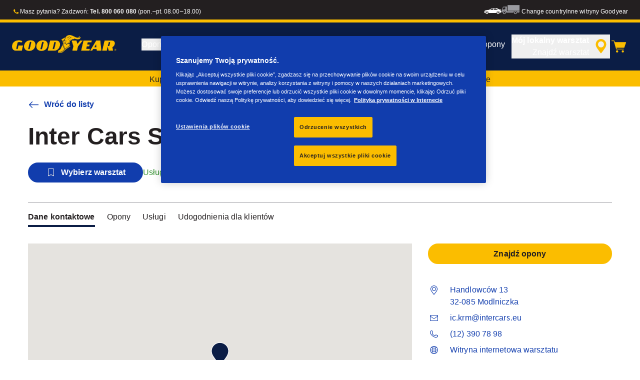

--- FILE ---
content_type: text/html; charset=utf-8
request_url: https://www.goodyear.eu/pl_pl/consumer/all-dealers/modlniczka/inter-cars-sa-30075683.html
body_size: 16276
content:

<!DOCTYPE HTML>
<html lang="pl-PL">
    <head>
    <meta charset="UTF-8"/>
    
    
    	<script defer="defer" type="text/javascript" src="https://rum.hlx.page/.rum/@adobe/helix-rum-js@%5E2/dist/rum-standalone.js" data-routing="env=prod,tier=publish,ams=Goodyear Dunlop Tires"></script>
<script>
			if (window.navigator.userAgent.match(/(MSIE|Trident)/)) {
				window.location.href="\/content\/gy\u002Dmaster\u002Den\/en\/consumer\/errors\/browser\u002Dupdate";
			};
		</script>
    
    
    
    
    <title>Shop details</title>
    
    
    
    <meta name="template" content="dealer-detail-page"/>
    
    
    

    
    
        
    <link rel="stylesheet" href="/etc.clientlibs/shop-app/clientlibs/shop-app.min.css" type="text/css">
<link rel="stylesheet" href="/etc.clientlibs/goodyear-ecommerce/clientlibs/goodyear-redux-theme.min.css" type="text/css">


        
        
    

    

    

    

    

    <meta name="robots" content="index,follow"/>
    
        <link rel="canonical" href="https://www.goodyear.eu/pl_pl/consumer/all-dealers/modlniczka/inter-cars-sa-30075683.html"/>
    

    




    
<link rel="preconnect" href="https://use.typekit.net" crossorigin/>
<link rel="stylesheet" href="https://use.typekit.net/wfl5xgw.css"/>

    

    
    
        <script src="https://assets.adobedtm.com/8d029d197aee/7dc4b9c3a61d/launch-0161899ba86f.min.js"></script>
    
    

    
    <script>
      window.digitalData = {
        page: {
          pageInfo: {
            pageName: "Shop details",
            pageName_en: "dealer-details",
            destinationURL: "https://www.goodyear.eu/pl_pl/consumer/all-dealers/modlniczka/inter-cars-sa-30075683.html",
            referringUrl: "",
            language: "pl_pl",
          },
          category: {
            pageType: "dealer details page"
          },
        },
      };
      window.page_info = {
        brand: "goodyear" || undefined,
        tbu: "consumer shop" || undefined,
        country: "PL" || undefined,
        site_type: "ecommerce" || undefined,
        page_type: "dealer details page" || undefined,
        pageview_id: "7326164645337558702" || undefined
      };

      dataLayer = window.dataLayer || [];
      const data = {
        event: "dle_page_info",
          ...page_info
        };
      dataLayer.push(data);
    </script>

    
    
    

    

    
    
    
    

    
    
    <meta name="HandheldFriendly" content="True"/>
    <meta name="MobileOptimized" content="320"/>
    <meta name="viewport" content="width=device-width, initial-scale=1, maximum-scale=1 shrink-to-fit=no"/>
    <meta http-equiv="cleartype" content="on"/>

    <meta name="msapplication-TileColor" content="#da532c"/>
    <meta name="theme-color" content="#ffffff"/>
    
        <meta name="msapplication-TileImage" content="/content/dam/goodyear/consumer/common/favicons/mstile-144x144.png"/>

        <link rel="apple-touch-icon" sizes="57x57" href="/content/dam/goodyear/consumer/common/favicons/apple-touch-icon-57x57.png"/>
        <link rel="apple-touch-icon" sizes="60x60" href="/content/dam/goodyear/consumer/common/favicons/apple-touch-icon-60x60.png"/>
        <link rel="apple-touch-icon" sizes="72x72" href="/content/dam/goodyear/consumer/common/favicons/apple-touch-icon-72x72.png"/>
        <link rel="apple-touch-icon" sizes="76x76" href="/content/dam/goodyear/consumer/common/favicons/apple-touch-icon-76x76.png"/>
        <link rel="apple-touch-icon" sizes="114x114" href="/content/dam/goodyear/consumer/common/favicons/apple-touch-icon-114x114.png"/>
        <link rel="apple-touch-icon" sizes="120x120" href="/content/dam/goodyear/consumer/common/favicons/apple-touch-icon-120x120.png"/>
        <link rel="apple-touch-icon" sizes="144x144" href="/content/dam/goodyear/consumer/common/favicons/apple-touch-icon-144x144.png"/>
        <link rel="apple-touch-icon" sizes="152x152" href="/content/dam/goodyear/consumer/common/favicons/apple-touch-icon-152x152"/>
        <link rel="apple-touch-icon" sizes="180x180" href="/content/dam/goodyear/consumer/common/favicons/apple-touch-icon-180x180.png"/>
        <link rel="icon" type="image/png" href="/content/dam/goodyear/consumer/common/favicons/favicon-32x32.png" sizes="32x32"/>
        <link rel="icon" type="image/png" href="/content/dam/goodyear/consumer/common/favicons/android-chrome-192x192.png" sizes="192x192"/>
        <link rel="icon" type="image/png" href="/content/dam/goodyear/consumer/common/favicons/favicon-96x96.png" sizes="96x96"/>
        <link rel="icon" type="image/png" href="/content/dam/goodyear/consumer/common/favicons/favicon-16x16.png" sizes="16x16"/>
        <link rel="manifest" href="/content/dam/goodyear/consumer/common/favicons/manifest.json"/>
    

    

    <script>
    if (typeof window.config === 'undefined') {
        const config = {
            Versions: "",
            Site: {
                brand: 'GOODYEAR',
                tbu: 'CONSUMER',
                locale: '',
                shopType: 'SHOP',
                pageType: 'dealer details page'
            },
            promotionConfig: {
                promotionIdFromPageProperties: '',
                promotionFolderPath: 'https:\/\/www.goodyear.eu\/pl_pl\/consumer\/promotion\u002Dhub.html',
                promotionContentFragmentsPath : '\/content\/dam\/promotion\/goodyear\/pl_pl'
            },
            editMode: false,
            locale: 'pl\u002DPL', //de-DE
            localeHybris: 'pl_PL',
            country: 'pl', //de
            language: 'pl', //de
            addressFormat: 'DEFAULT', //DEFAULT/FRENCH
            currency: 'PLN', //EUR
            maintenance: false,
            dealerMailEndpoint: 'https:\/\/www.goodyear.eu\/pl_pl\/consumer.senddealerinfo.jsn',
            partnerMailEndpoint: 'https:\/\/www.goodyear.eu\/pl_pl\/consumer.sendpartnerinfo.jsn',
            useLatestBraintreeUI: false,
            showExclusiveOnlinePrice: false,
            showFacetCount: false,
            GMaps: {
            	apiKey: 'AIzaSyCCStrsCVM1RMgMDw6PXF\u002D60NkpHKI8yG4',
                countries: 'pl'.split(','),
            },
            API: {
                endpoints: [
                    {
                        name: 'GaaS',
                        endpoint: 'https:\/\/api\u002Dgaas.goodyear.eu'
                    },
                    {
                        name: 'ValueCalculator',
                        endpoint: 'https:\/\/api\u002Dfvc.goodyear.eu'
                    },
                ]
            },
            GaaS: {
                apikey: '6UVdMLOJT71jdPeeEDyZYnbCVBbVZrh8IjbOUcbj',
                dealerLocatorMaxResults: 100,
                dealerLocatorResultsInitialSearch: 200,
                promotionDealerPageSize: 4000,
                dealerLocatorMaxRadius: 75,
                dealerChannel: '',
                serviceOnlyLeadTime: 1,
                shop: 'goodyear\u002Dpl',
                dealerFormat: '',
                imperialUnits: false,
                supportedTBU: '002001010',
                wafScriptUrl : 'https:\/\/0fc84d70dc96.edge.sdk.awswaf.com\/0fc84d70dc96\/9960e6ac239a\/challenge.js',
                wafDomain : 'https:\/\/gaas.goodyear.eu'
            },
            GraphQL: {
                dealerChannel: ''
            },
            Shop: {
                endpoint: 'https:\/\/api\u002Db2c.goodyear.eu',
                productSearchEndpoint: 'brand\u002Ddimension\u002Dsearch',
                path: '\/v2\/',
                tdsUrl: 'https:\/\/www.goodyear.eu\/pl_pl\/consumer.html',
                servicesUrl: 'https:\/\/www.goodyear.eu\/pl_pl\/consumer\/buy\/cart.html',
                defaultQuantity: '2',
                basesite: 'goodyear\u002Dpl',
                timeout: 120000,
                mode: 'SHOP'
            },
            Search: {
                strategy: 'goodyear',
                listStrategy: 'goodyear',
                brands: [{"defaultBrand":"false","code":"020","name":"DUNLOP","enabled":"true"},{"defaultBrand":"true","code":"010","name":"GOODYEAR","enabled":"true"}],
                tireSearchPlpUrl: 'https:\/\/www.goodyear.eu\/pl_pl\/consumer\/tires\/search\u002Dby\u002Dsize.html',
                vehicleSearchPlpUrl: 'https:\/\/www.goodyear.eu\/pl_pl\/consumer\/tires\/search\u002Dby\u002Dvehicle.html',
                yearRange: '5',
                seasonsFilter: ["all-season","winter","summer"],
            },
            i18n: {
              rootPath: 'https:\/\/www.goodyear.eu\/pl_pl\/consumer.i18nlist.json',
              name: 'goodyear\u002Decommerce',
            },
            dealerSearch: {
                hideServicesToggle: true,
                pathToDealer: 'https:\/\/www.goodyear.eu\/pl_pl\/consumer\/all\u002Ddealers',
                showBookableOnlineDealerLabel: true
            },
            ValueCalculator: {
                apikey:  'Cs16yNK3j19FdXikdzive6NVCaTb9BqL5g8HmLj8',
            },
            pdpUrlPattern: '\/pl_pl\/consumer\/tires\/{{DESIGN_NAME}}\/{{WIDTH}}\u002D{{ASPECT_RATIO}}\u002D{{RIM_SIZE}}\u002D{{LOAD_INDEX}}\u002D{{SPEED_INDEX}}\u002D{{SKU}}.html',
            pdpUrl: 'https:\/\/www.goodyear.eu\/pl_pl\/consumer\/tires\/product\u002Ddetails.html',
            ddpUrlPattern: '\/pl_pl\/consumer\/tires\/{{DESIGN_NAME}}.{{DESIGN_CODE}}.html',
            ddpUrl: 'https:\/\/www.goodyear.eu\/pl_pl\/consumer\/tires\/design\u002Ddetails.html',
            tireImagePathPattern: '\/content\/dam\/common\/tires\/{{BRAND_NAME}}\/consumer\/{{DESIGN_CODE}}\/{{DESIGN_CODE}}\u002D{{TYPE}}.jpg.transform\/{{TRANSFORMER}}\/image.jpg',
            brandImagePathPattern: '\/content\/dam\/goodyear\/shop\/brands\/{{BRAND_CODE}}.svg',
            lowStockThreshold: 2,
            showBrandsAsImages: false,
            Services: {
                tireDisposal: [2224334, 2224388],
                tireInsurance: [2224336, 2224387],
                tireMounting: [2224322, 2224323, 2224324, 2224325, 2224326, 2224327, 2224328, 2224329, 2224330, 2224331, 2224332, 2224333, 2224372, 2224373, 2224374, 2224375, 2224377, 2224378, 2224379, 2224380, 2224381, 2224382, 2224383, 2224384, 2224385],
            },
            showAddToCartModal: true,
            sortOrder: 'latest',
            dlpSortOrder: 'latest\u002Ddlp',
            showDealerWidget: true,
            serviceListingPageUrl: '',
            serviceOverviewPageUrl: '',
            pathToServiceIcons: '\/content\/dam\/goodyear\/consumer\/common\/servicesicons',
            quoteFormPageUrl: '',
            showGetAQuoteTire: false,
            showGetAQuoteService: false,
            instagramAccessToken: '[base64]'

        };
        window.config = config;
    }
</script>
<!-- SRI not feasible for Google Maps loader (dynamic content). Mitigated via HTTPS, CSP, API key restrictions. -->
<script type="text/javascript" async defer src="https://maps.googleapis.com/maps/api/js?key=AIzaSyCCStrsCVM1RMgMDw6PXF-60NkpHKI8yG4&v=weekly&libraries=places,geocoding&language=pl&region=pl"></script>

    
</head>
    <body class="page basicpage" id="page-be6f8d9134" data-cmp-link-accessibility-enabled data-cmp-link-accessibility-text="opens in a new tab">
        
        
        
            




            


<header class="cmp-gyepcore-xfheader">

    



<div class="xf-content-height">
    

    
    <div id="container-5e284e59b8" class="cmp-container">
        


<div class="aem-Grid aem-Grid--12 aem-Grid--default--12 ">
    
    <div class="container responsivegrid aem-GridColumn aem-GridColumn--default--12">

    
    <div id="container-2ce85398f0" class="cmp-container">
        


<div class="aem-Grid aem-Grid--12 aem-Grid--default--12 ">
    
    <div class="header aem-GridColumn aem-GridColumn--default--12">




    <div class="header__section header__section-top">
        <div class="header__container">
            <div class="header__support">
                
                    <div class="header__support-text">
                        <svg-icon width="16" height="16" iconName="Phone" aria-hidden="true"></svg-icon>
                        <p>Masz pytania? Zadzwoń: <b><a href="tel:800060080" style="color: white;">Tel. 800 060 080</a></b> (pon.–pt. 08.00–18.00)</p>

                    </div>
                
                
            </div>
            <div class="header__secondary-navigation">
                <nav aria-label="secondary navigation" class="secondary-navigation">
                    
                        <ul class="list-icon-menu" role="menubar">
                            
                                
                                    <li class="list-icon-menu-item" role="none">
                                      <a href="/pl_pl/consumer.html" target="_self" aria-label="Car icon" title="Car icon" role="menuitem">
                                        <img src="/content/dam/goodyear/consumer/common/icons/car_white.png" alt="Car"/>
                                      </a>
                                    </li>
                                
                            
                                
                                    <li class="list-icon-menu-item" role="none">
                                      <a href="https://www.goodyear.eu/pl_pl/truck.html" target="_blank" aria-label="Truck icon" title="Truck icon" role="menuitem">
                                        <img src="/content/dam/goodyear/consumer/common/icons/truck_grey.png" alt="Truck"/>
                                      </a>
                                    </li>
                                
                            
                        </ul>
                    
                    
                   
                        <div class="header__secondary-navigation-item" id="change-country-trigger" tabindex="0" role="button" aria-haspopup="true" aria-expanded="false">Change country</div>
                    
                    
                        <div class="header__secondary-navigation-item" id="other-countries-trigger" tabindex="0" role="button" aria-haspopup="true" aria-expanded="false">Inne witryny Goodyear</div>
                    
                </nav>
            </div>
        </div>
    </div>
    <div class="header__section header__section-middle">
        <div class="header__container">

            <!-- button container -->
            <div class="header__mobile_button-container">
                <div class="header__shortcut-navigation">
                    
                        <div class="header__shortcut-navigation-item header__selected-dealer">
<div class="select-dealer">
<encapsulated-dealer-search data-badges="[{&#34;path&#34;:&#34;/content/dam/goodyear/truck/dealer-search/badges/001001.svg&#34;,&#34;name&#34;:&#34;001001&#34;},{&#34;path&#34;:&#34;/content/dam/goodyear/truck/dealer-search/badges/VULCO.svg&#34;,&#34;name&#34;:&#34;VULCO&#34;},{&#34;path&#34;:&#34;/content/dam/goodyear/truck/dealer-search/badges/PREMIO.svg&#34;,&#34;name&#34;:&#34;PREMIO&#34;}]" isGraphql="true">
</encapsulated-dealer-search>


</div></div>
                    
                    
                        <div class="header__shortcut-navigation-item header__cart">
                            
                            <a href="https://www.goodyear.eu/pl_pl/consumer/buy/cart.html" aria-label="Koszyk">
                              <svg-icon-cart></svg-icon-cart>
                            </a>
                        </div>
                    
                </div>
                <div class="header__mobile-navigation" tabindex="0" role="button" aria-haspopup="true" aria-expanded="false" aria-label="uruchamia nawigację mobilną umożliwiającą otwarcie">
                    <svg-icon iconName="Hamburger" class="visible" role="presentation"></svg-icon>
                    <svg-icon iconName="Close" role="presentation"></svg-icon>
                </div>
            </div>

            <div class="header__logo_nav-container">
                <!-- logo -->
                <div class="header__logo">
<div data-cmp-is="image" data-cmp-lazythreshold="0" data-cmp-src="/content/experience-fragments/goodyear/ecommerce/header/header/pl_pl/_jcr_content/root/container/header/logo.coreimg{.width}.png/1762943966965/goodyear-logo-tg-2025.png" data-cmp-aspect="5.508196721311475" data-asset="/content/dam/goodyear/shop/email-data/goodyear-logo-tg-2025.png" data-asset-id="0f070d7a-7875-4c51-bd33-51e655affbd9" data-title="Goodyear" id="image-52f0c20c12" class="cmp-image" itemscope itemtype="http://schema.org/ImageObject">
    <a class="cmp-image__link" href="https://www.goodyear.eu/pl_pl/consumer.html" data-cmp-hook-image="link" target="_self">
        
            
            <img src="/content/experience-fragments/goodyear/ecommerce/header/header/pl_pl/_jcr_content/root/container/header/logo.coreimg.png/1762943966965/goodyear-logo-tg-2025.png" class="cmp-image__image" itemprop="contentUrl" data-cmp-hook-image="image" width="336" height="61" alt="Goodyear logo" title="Goodyear"/>
            
        
    </a>
    
    <meta itemprop="caption" content="Goodyear"/>
</div>

    
</div>


                <!-- desktop nav -->
                <div class="header__section header__navigation">
                    <div class="header__container">
                        <nav class="header__primary-navigation" aria-label="Podstawowa nawigacja" role="menubar">
                            <ul class="header__primary-navigation-list" role="group">
                                
                                
                                    <li class="header__primary-navigation-list-item header__primary-navigation-list-dropdown " role="none">
                                        <button class="header__primary-navigation-list-item-button" role="menuitem" aria-haspopup="menu" aria-expanded="false">Opony<svg-icon iconName="ArrowDown" aria-hidden="true"></svg-icon></button>
                                        
                                            <div class="header__primary-navigation-list-dropdown-content" role="menu" tabindex="-1" aria-label="Opony">
                                                <button class="header__primary-navigation-back-button" tabindex="-1"><svg-icon iconName="ArrowDown" aria-hidden="true"></svg-icon>Wróć</button>
                                                <ul class="header__primary-navigation-sub-menu header__container" role="group">
                                                    <li class="header__primary-navigation-sub-menu-item" role="none">
                                                        <a href="/pl_pl/consumer/tires/summer.html" role="menuitem" tabindex="-1" target="_self">Opony letnie</a>
                                                    </li>
                                                
                                                    <li class="header__primary-navigation-sub-menu-item" role="none">
                                                        <a href="/pl_pl/consumer/tires/all-season.html" role="menuitem" tabindex="-1" target="_self">Opony całoroczne</a>
                                                    </li>
                                                
                                                    <li class="header__primary-navigation-sub-menu-item" role="none">
                                                        <a href="/pl_pl/consumer/tires/winter.html" role="menuitem" tabindex="-1" target="_self">Opony zimowe</a>
                                                    </li>
                                                
                                                    <li class="header__primary-navigation-sub-menu-item" role="none">
                                                        <a href="/pl_pl/consumer/tires/search-by-size.html" role="menuitem" tabindex="-1" target="_self">Szukaj wg rozmiaru opony</a>
                                                    </li>
                                                
                                                    <li class="header__primary-navigation-sub-menu-item" role="none">
                                                        <a href="/pl_pl/consumer/tires/search-by-vehicle.html" role="menuitem" tabindex="-1" target="_self">Szukaj opon według pojazdu</a>
                                                    </li>
                                                </ul>
                                            </div>
                                        
                                    </li>
                                
                            
                                
                                
                                    <li class="header__primary-navigation-list-item header__primary-navigation-list-dropdown " role="none">
                                        <button class="header__primary-navigation-list-item-button" role="menuitem" aria-haspopup="menu" aria-expanded="false">Porady dotyczące opon<svg-icon iconName="ArrowDown" aria-hidden="true"></svg-icon></button>
                                        
                                            <div class="header__primary-navigation-list-dropdown-content" role="menu" tabindex="-1" aria-label="Porady dotyczące opon">
                                                <button class="header__primary-navigation-back-button" tabindex="-1"><svg-icon iconName="ArrowDown" aria-hidden="true"></svg-icon>Wróć</button>
                                                <ul class="header__primary-navigation-sub-menu header__container" role="group">
                                                    <li class="header__primary-navigation-sub-menu-item" role="none">
                                                        <a href="/pl_pl/consumer/learn/choosing-the-right-tire.html" role="menuitem" tabindex="-1" target="_self">Przewodnik po zakupie opon</a>
                                                    </li>
                                                
                                                    <li class="header__primary-navigation-sub-menu-item" role="none">
                                                        <a href="/pl_pl/consumer/learn/eu-tire-label-explained.html" role="menuitem" tabindex="-1" target="_self">Etykieta UE</a>
                                                    </li>
                                                
                                                    <li class="header__primary-navigation-sub-menu-item" role="none">
                                                        <a href="/pl_pl/consumer/learn/winter-tires.html" role="menuitem" tabindex="-1" target="_self">Opony na każdy sezon</a>
                                                    </li>
                                                
                                                    <li class="header__primary-navigation-sub-menu-item" role="none">
                                                        <a href="/pl_pl/consumer/learn/how-to-read-your-tire-sidewall-markings.html" role="menuitem" tabindex="-1" target="_self">Poznaj swoją oponę</a>
                                                    </li>
                                                
                                                    <li class="header__primary-navigation-sub-menu-item" role="none">
                                                        <a href="/pl_pl/consumer/learn/tire-glossary.html" role="menuitem" tabindex="-1" target="_self">Słownik pojęć</a>
                                                    </li>
                                                
                                                    <li class="header__primary-navigation-sub-menu-item" role="none">
                                                        <a href="/pl_pl/consumer/learn/rotating-your-tires.html" role="menuitem" tabindex="-1" target="_self">Jak dbać o opony</a>
                                                    </li>
                                                
                                                    <li class="header__primary-navigation-sub-menu-item" role="none">
                                                        <a href="/pl_pl/consumer/learn/fixing-a-flat-tire.html" role="menuitem" tabindex="-1" target="_self">Naprawa i wymiana opon</a>
                                                    </li>
                                                
                                                    <li class="header__primary-navigation-sub-menu-item" role="none">
                                                        <a href="/pl_pl/consumer/learn/spare-tires.html" role="menuitem" tabindex="-1" target="_self">Opony zapasowe</a>
                                                    </li>
                                                </ul>
                                            </div>
                                        
                                    </li>
                                
                            
                                
                                
                                    <li class="header__primary-navigation-list-item header__primary-navigation-list-dropdown " role="none">
                                        <button class="header__primary-navigation-list-item-button" role="menuitem" aria-haspopup="menu" aria-expanded="false">Dlaczego Goodyear?<svg-icon iconName="ArrowDown" aria-hidden="true"></svg-icon></button>
                                        
                                            <div class="header__primary-navigation-list-dropdown-content" role="menu" tabindex="-1" aria-label="Dlaczego Goodyear?">
                                                <button class="header__primary-navigation-back-button" tabindex="-1"><svg-icon iconName="ArrowDown" aria-hidden="true"></svg-icon>Wróć</button>
                                                <ul class="header__primary-navigation-sub-menu header__container" role="group">
                                                    <li class="header__primary-navigation-sub-menu-item" role="none">
                                                        <a href="/pl_pl/consumer/why-goodyear/uuhp1.html" role="menuitem" tabindex="-1" target="_self">Współpraca z Kubą Przygońskim</a>
                                                    </li>
                                                
                                                    <li class="header__primary-navigation-sub-menu-item" role="none">
                                                        <a href="/pl_pl/consumer/why-goodyear/marcin-prokop.html" role="menuitem" tabindex="-1" target="_self">Marcin Prokop stawia na Goodyear</a>
                                                    </li>
                                                
                                                    <li class="header__primary-navigation-sub-menu-item" role="none">
                                                        <a href="/pl_pl/consumer/why-goodyear/science-of-snow.html" role="menuitem" tabindex="-1" target="_self">Sekrety śniegu</a>
                                                    </li>
                                                
                                                    <li class="header__primary-navigation-sub-menu-item" role="none">
                                                        <a href="/pl_pl/consumer/why-goodyear/quality-performance-criteria.html" role="menuitem" tabindex="-1" target="_self">Kryteria jakościowe</a>
                                                    </li>
                                                
                                                    <li class="header__primary-navigation-sub-menu-item" role="none">
                                                        <a href="/pl_pl/consumer/why-goodyear/technology-and-innovation.html" role="menuitem" tabindex="-1" target="_self">Technologia i Innowacje</a>
                                                    </li>
                                                
                                                    <li class="header__primary-navigation-sub-menu-item" role="none">
                                                        <a href="/pl_pl/consumer/why-goodyear/soundcomfort-technology.html" role="menuitem" tabindex="-1" target="_self">Technologia SoundComfort</a>
                                                    </li>
                                                
                                                    <li class="header__primary-navigation-sub-menu-item" role="none">
                                                        <a href="/pl_pl/consumer/car-manufacturers-oe/what_is_oe_and_why_is_it_important_for_me.html" role="menuitem" tabindex="-1" target="_self">Producenci samochodów (OE)</a>
                                                    </li>
                                                
                                                    <li class="header__primary-navigation-sub-menu-item" role="none">
                                                        <a href="/pl_pl/consumer/why-goodyear/future-of-electric-mobility.html" role="menuitem" tabindex="-1" target="_self">Przyszłość mobilności elektrycznej</a>
                                                    </li>
                                                
                                                    <li class="header__primary-navigation-sub-menu-item" role="none">
                                                        <a href="/pl_pl/consumer/why-goodyear/winter-quiz.html" role="menuitem" tabindex="-1" target="_self">Winter Quiz</a>
                                                    </li>
                                                
                                                    <li class="header__primary-navigation-sub-menu-item" role="none">
                                                        <a href="/pl_pl/consumer/why-goodyear/goodyear-racing.html" role="menuitem" tabindex="-1" target="_self">Goodyear RACING</a>
                                                    </li>
                                                
                                                    <li class="header__primary-navigation-sub-menu-item" role="none">
                                                        <a href="/pl_pl/consumer/why-goodyear/blimp-2025.html" role="menuitem" tabindex="-1" target="_self">Sterowiec Goodyear</a>
                                                    </li>
                                                
                                                    <li class="header__primary-navigation-sub-menu-item" role="none">
                                                        <a href="/pl_pl/consumer/why-goodyear/uuhp.html" role="menuitem" tabindex="-1" target="_self">Eagle F1 SuperSport</a>
                                                    </li>
                                                
                                                    <li class="header__primary-navigation-sub-menu-item" role="none">
                                                        <a href="/pl_pl/consumer/why-goodyear/efficientgrip-performance-2.html" role="menuitem" tabindex="-1" target="_self">Efficientgrip Performance 2</a>
                                                    </li>
                                                
                                                    <li class="header__primary-navigation-sub-menu-item" role="none">
                                                        <a href="/pl_pl/consumer/why-goodyear/eagle-f1-asymmetric-6-2025.html" role="menuitem" tabindex="-1" target="_self">Eagle F1 Asymmetric 6</a>
                                                    </li>
                                                
                                                    <li class="header__primary-navigation-sub-menu-item" role="none">
                                                        <a href="/pl_pl/consumer/why-goodyear/all-seasons-2025.html" role="menuitem" tabindex="-1" target="_self">Vector 4Seasons GEN-3</a>
                                                    </li>
                                                
                                                    <li class="header__primary-navigation-sub-menu-item" role="none">
                                                        <a href="/pl_pl/consumer/why-goodyear/goodyear-ultragrip-performance-3-2025.html" role="menuitem" tabindex="-1" target="_self">UltraGrip Performance 3</a>
                                                    </li>
                                                
                                                    <li class="header__primary-navigation-sub-menu-item" role="none">
                                                        <a href="/pl_pl/consumer/tires.html" role="menuitem" tabindex="-1" target="_self">Pokaż wszystkie opony</a>
                                                    </li>
                                                
                                                    <li class="header__primary-navigation-sub-menu-item" role="none">
                                                        <a href="/pl_pl/consumer/why-goodyear/goodyear-brand.html" role="menuitem" tabindex="-1" target="_self">Marka Goodyear</a>
                                                    </li>
                                                </ul>
                                            </div>
                                        
                                    </li>
                                
                            
                                
                                    <li class="header__primary-navigation-list-item " role="none">
                                        <a href="/pl_pl/consumer/find-a-shop.html" role="menuitem" target="_self">Sprzedawcy marki Goodyear</a>
                                    </li>
                                
                                
                            
                                
                                    <li class="header__primary-navigation-list-item " role="none">
                                        <a href="https://www.goodyear.eu/pl_pl/shop.html" role="menuitem" target="_self">Kup opony</a>
                                    </li>
                                
                                
                            </ul>
                            
                            
                                <div class="header__secondary-navigation-item" id="change-country-trigger" role="menuitem" tabindex="0" aria-haspopup="true" aria-expanded="false">Change country</div>
                            
                            
                                <div class="header__secondary-navigation-item" id="other-countries-trigger" role="menuitem" tabindex="0" aria-haspopup="true" aria-expanded="false">Inne witryny Goodyear</div>
                            
                        </nav>
            
                        <div class="header__secondary-navigation header__secondary-navigation-mobile">
                            
                                <ul class="list-icon-menu" aria-label="nawigacja wtórna" role="menubar">
                                    
                                        
                                            <li class="list-icon-menu-item" role="none">
                                                <a href="/pl_pl/consumer.html" target="_self" role="menuitem">
                                                    <img src="/content/dam/goodyear/consumer/common/icons/car_white.png" alt="Car"/>
                                                </a>
                                            </li>
                                        
                                    
                                        
                                            <li class="list-icon-menu-item" role="none">
                                                <a href="https://www.goodyear.eu/pl_pl/truck.html" target="_blank" role="menuitem">
                                                    <img src="/content/dam/goodyear/consumer/common/icons/truck_grey.png" alt="Truck"/>
                                                </a>
                                            </li>
                                        
                                    
                                </ul>
                            
                        </div>

                    </div>
                </div>
                
            </div>
        </div>
    </div>
    
    
    
        <modal-wrapper title="Change country" variant="modal" id="change-country-modal" triggerId="change-country-trigger" class='hidden'>
            <div class="modal-content">
                

    



<div class="xf-content-height">
    

    
    <div id="container-40f28fb5fe" class="cmp-container">
        


<div class="aem-Grid aem-Grid--12 aem-Grid--default--12 ">
    
    <div class="container responsivegrid aem-GridColumn aem-GridColumn--default--12">

    
    <div id="container-c57e4b5347" class="cmp-container">
        


<div class="aem-Grid aem-Grid--12 aem-Grid--default--12 ">
    
    <div class="countryselection aem-GridColumn aem-GridColumn--default--12">
<div class="cmp-gyepcore-countryselection">
    <ul class="row">
	    
            <li class="col-lg-3">
                
                    <a href="https://www.goodyear.eu/nl_be/consumer.html" target="_self" data-localization="nl_BE" class="nl_BE">
                        België
                    </a>
                

                
            </li>
	    
            <li class="col-lg-3">
                
                    <a href="https://www.goodyear.eu/fr_be/consumer.html" target="_self" data-localization="fr_BE" class="fr_BE">
                        Belgique
                    </a>
                

                
            </li>
	    
            <li class="col-lg-3">
                
                    <a href="https://www.goodyear.eu/bs_ba/consumer.html" target="_self" data-localization="bs_BA" class="bs_BA">
                        Bosna i Hercegovina
                    </a>
                

                
            </li>
	    
            <li class="col-lg-3">
                
                    <a href="https://www.goodyear.eu/bg_bg/consumer.html" target="_self" data-localization="bg_BG" class="bg_BG">
                        България
                    </a>
                

                
            </li>
	    
            <li class="col-lg-3">
                
                    <a href="https://www.goodyear.eu/cs_cz/consumer.html" target="_self" data-localization="cs_CZ" class="cs_CZ">
                        Česká republika
                    </a>
                

                
            </li>
	    
            <li class="col-lg-3">
                
                    <a href="https://www.goodyear.eu/da_dk/consumer.html" target="_self" data-localization="da_DK" class="da_DK">
                        Danmark
                    </a>
                

                
            </li>
	    
            <li class="col-lg-3">
                
                    <a href="https://www.goodyear.eu/de_de/consumer.html" target="_self" data-localization="de_DE" class="de_DE">
                        Deutschland
                    </a>
                

                
            </li>
	    
            <li class="col-lg-3">
                
                    <a href="https://www.goodyear.eu/et_ee/consumer.html" target="_self" data-localization="et_EE" class="et_EE">
                        Eesti
                    </a>
                

                
            </li>
	    
            <li class="col-lg-3">
                
                    <a href="https://www.goodyear.eu/es_es/consumer.html" target="_self" data-localization="es_ES" class="es_ES">
                        España
                    </a>
                

                
            </li>
	    
            <li class="col-lg-3">
                
                    <a href="https://www.goodyear.eu/el_gr/consumer.html" target="_self" data-localization="el_GR" class="el_GR">
                        Ελλάδα
                    </a>
                

                
            </li>
	    
            <li class="col-lg-3">
                
                    <a href="https://www.goodyear.eu/fr_fr/consumer.html" target="_self" data-localization="fr_FR" class="fr_FR">
                        France
                    </a>
                

                
            </li>
	    
            <li class="col-lg-3">
                
                    <a href="https://www.goodyear.eu/hr_hr/consumer.html" target="_self" data-localization="hr_HR" class="hr_HR">
                        Hrvatska
                    </a>
                

                
            </li>
	    
            <li class="col-lg-3">
                
                    <a href="https://www.goodyear.eu/en_ie/consumer.html" target="_self" data-localization="en_IE" class="en_IE">
                        Ireland
                    </a>
                

                
            </li>
	    
            <li class="col-lg-3">
                
                    <a href="https://www.goodyear.eu/it_it/consumer.html" target="_self" data-localization="it_IT" class="it_IT">
                        Italia
                    </a>
                

                
            </li>
	    
            <li class="col-lg-3">
                
                    <a href="https://www.goodyear-mea.com/en_sa/consumer.html" target="_self" data-localization="en_SA" class="en_SA">
                        KSA
                    </a>
                

                
            </li>
	    
            <li class="col-lg-3">
                
                    <a href="https://www.goodyear-mea.com/en_kw/consumer.html" target="_self" data-localization="en_KW" class="en_KW">
                        Kuwait
                    </a>
                

                
            </li>
	    
            <li class="col-lg-3">
                
                    <a href="https://www.goodyear.eu/lv_lv/consumer.html" target="_self" data-localization="lv_LV" class="lv_LV">
                        Latvija
                    </a>
                

                
            </li>
	    
            <li class="col-lg-3">
                
                    <a href="https://www.goodyear.eu/lt_lt/consumer.html" target="_self" data-localization="lt_LT" class="lt_LT">
                        Lietuva
                    </a>
                

                
            </li>
	    
            <li class="col-lg-3">
                
                    <a href="https://www.goodyear.eu/fr_be/consumer.html" target="_self" data-localization="fr_LU" class="fr_LU">
                        Luxembourg
                    </a>
                

                
            </li>
	    
            <li class="col-lg-3">
                
                    <a href="https://www.goodyear.eu/hu_hu/consumer.html" target="_self" data-localization="hu_HU" class="hu_HU">
                        Magyarország
                    </a>
                

                
            </li>
	    
            <li class="col-lg-3">
                
                    <a href="https://www.goodyear.eu/nl_nl/consumer.html" target="_self" data-localization="nl_NL" class="nl_NL">
                        Nederland
                    </a>
                

                
            </li>
	    
            <li class="col-lg-3">
                
                    <a href="https://www.goodyear.eu/no_no/consumer.html" target="_self" data-localization="no_NO" class="no_NO">
                        Norge
                    </a>
                

                
            </li>
	    
            <li class="col-lg-3">
                
                    <a href="https://www.goodyear-mea.com/en_om/consumer.html" target="_self" data-localization="en_OM" class="en_OM">
                        Oman
                    </a>
                

                
            </li>
	    
            <li class="col-lg-3">
                
                    <a href="https://www.goodyear.eu/de_at/consumer.html" target="_self" data-localization="de_AT" class="de_AT">
                        Österreich
                    </a>
                

                
            </li>
	    
            <li class="col-lg-3">
                
                    <a href="https://www.goodyear.eu/pl_pl/consumer.html" target="_self" data-localization="pl_PL" class="pl_PL">
                        Polska
                    </a>
                

                
            </li>
	    
            <li class="col-lg-3">
                
                    <a href="https://www.goodyear.eu/pt_pt/consumer.html" target="_self" data-localization="pt_PT" class="pt_PT">
                        Portugal
                    </a>
                

                
            </li>
	    
            <li class="col-lg-3">
                
                    <a href="https://www.goodyear-mea.com/en_qa/consumer.html" target="_self" data-localization="en_QA" class="en_QA">
                        Qatar
                    </a>
                

                
            </li>
	    
            <li class="col-lg-3">
                
                    <a href="https://www.goodyear.eu/ro_ro/consumer.html" target="_self" data-localization="ro_RO" class="ro_RO">
                        România
                    </a>
                

                
            </li>
	    
            <li class="col-lg-3">
                
                    <a href="https://www.goodyear.eu/de_ch/consumer.html" target="_self" data-localization="de_CH" class="de_CH">
                        Schweiz
                    </a>
                

                
            </li>
	    
            <li class="col-lg-3">
                
                    <a href="https://www.goodyear.eu/fr_ch/consumer.html" target="_self" data-localization="fr_CH" class="fr_CH">
                        Suisse
                    </a>
                

                
            </li>
	    
            <li class="col-lg-3">
                
                    <a href="https://www.goodyear.eu/it_ch/consumer.html" target="_self" data-localization="it_CH" class="it_CH">
                        Svizzera
                    </a>
                

                
            </li>
	    
            <li class="col-lg-3">
                
                    <a href="https://www.goodyear.eu/sl_si/consumer.html" target="_self" data-localization="sl_SI" class="sl_SI">
                        Slovenija
                    </a>
                

                
            </li>
	    
            <li class="col-lg-3">
                
                    <a href="https://www.goodyear.eu/sk_sk/consumer.html" target="_self" data-localization="sk_SK" class="sk_SK">
                        Slovensko
                    </a>
                

                
            </li>
	    
            <li class="col-lg-3">
                
                    <a href="https://www.goodyear.eu/en_za/consumer.html" target="_self" data-localization="en_ZA" class="en_ZA">
                        South Africa
                    </a>
                

                
            </li>
	    
            <li class="col-lg-3">
                
                    <a href="https://www.goodyear.eu/sr_rs/consumer.html" target="_self" data-localization="sr_RS" class="sr_RS">
                        Srbija
                    </a>
                

                
            </li>
	    
            <li class="col-lg-3">
                
                    <a href="https://www.goodyear.eu/fi_fi/consumer.html" target="_self" data-localization="fi_FI" class="fi_FI">
                        Suomi
                    </a>
                

                
            </li>
	    
            <li class="col-lg-3">
                
                    <a href="https://www.goodyear.eu/sv_se/consumer.html" target="_self" data-localization="sv_SE" class="sv_SE">
                        Sverige
                    </a>
                

                
            </li>
	    
            <li class="col-lg-3">
                
                    <a href="https://www.goodyear.eu/tr_tr/consumer.html" target="_self" data-localization="tr_TR" class="tr_TR">
                        Türkiye
                    </a>
                

                
            </li>
	    
            <li class="col-lg-3">
                
                    <a href="https://www.goodyear-mea.com/en_ae/consumer.html" target="_self" data-localization="en_AE" class="en_AE">
                        UAE
                    </a>
                

                
            </li>
	    
            <li class="col-lg-3">
                
                    <a href="https://www.goodyear.eu/uk_ua/consumer.html" target="_self" data-localization="uk_UA" class="uk_UA">
                        Україна
                    </a>
                

                
            </li>
	    
            <li class="col-lg-3">
                
                    <a href="https://www.goodyear.eu/en_gb/consumer.html" target="_self" data-localization="en_GB" class="en_GB">
                        United Kingdom
                    </a>
                

                
            </li>
	    
    </ul>
</div>

    


</div>

    
</div>

    </div>

    
</div>

    
</div>

    </div>

    

</div>
            </div>
        </modal-wrapper>
    
    
    
    
        <modal-wrapper title="Inne witryny Goodyear" variant="modal" id="other-countries-modal" triggerId="other-countries-trigger" class='hidden'>
            <div class="modal-content">
                <div class="other-sites">
                    <div class="other-sites__section">
                        <div class="other-sites__row">
                            
                                <div class="other-sites__col">
                                    <h5 class="other-sites__title">Do innych pojazdów</h5>
                                    <ul class="other-sites__list">
                                        <li class="other-sites__item">
                                            <a href="https://www.goodyear.eu/truck" target="_blank" class="other-sites__item-link">
                                                <span class="other-sites__item-text">Opony ciężarowe</span>
                                                
                                            </a>
                                        </li>
                                    </ul>
                                </div>
                            
                            
                                <div class="other-sites__col">
                                    <h5 class="other-sites__title">Wszystkie marki</h5>
                                    <ul class="other-sites__list">
                                        <li class="other-sites__item">
                                            <a href="https://www.fulda.com/" target="_blank" class="other-sites__item-link">
                                                <span class="other-sites__item-text">Fulda</span>
                                                <img src="/content/dam/goodyear/consumer/common/navigation/fulda-logo.png" alt="Fulda" class="other-sites__item-image"/>
                                            </a>
                                        </li>
                                    
                                        <li class="other-sites__item">
                                            <a href="https://www.sava-tires.com" target="_blank" class="other-sites__item-link">
                                                <span class="other-sites__item-text">Sava</span>
                                                <img src="/content/dam/goodyear/consumer/common/navigation/sava-logo.png" alt="Sava" class="other-sites__item-image"/>
                                            </a>
                                        </li>
                                    </ul>
                                </div>
                            
                            
                                <div class="other-sites__col">
                                    <h5 class="other-sites__title">Opony dla firm</h5>
                                    <ul class="other-sites__list">
                                        <li class="other-sites__item">
                                            <a href="https://myway.goodyear.com/select-country" target="_self" class="other-sites__item-link">
                                                <span class="other-sites__item-text">MyWay</span>
                                                <img src="/content/dam/goodyear/consumer/common/navigation/myway-logo.png" alt="MyWay" class="other-sites__item-image"/>
                                            </a>
                                        </li>
                                    
                                        <li class="other-sites__item">
                                            <a href="https://4fleet.de/de/" target="_self" class="other-sites__item-link">
                                                <span class="other-sites__item-text">4Fleet</span>
                                                <img src="/content/dam/goodyear/consumer/common/navigation/4fleet-group-logo.png" alt="4Fleet" class="other-sites__item-image"/>
                                            </a>
                                        </li>
                                    </ul>
                                </div>
                            
                        </div>
                    </div>
                    <div class="other-sites__section">
                        <a href="https://corporate.goodyear.com/" target="_blank" rel="noopener noreferrer" class="other-sites__item-link">
                            Witryna korporacyjna
                        </a> 
                    </div>
                </div>
            </div>
        </modal-wrapper>
    
</div>
<div class="container responsivegrid aem-GridColumn aem-GridColumn--default--12">

    
    <div id="container-ada6347d53" class="cmp-container" style="background-color:rgb(251,189,0);">
        


<div class="aem-Grid aem-Grid--12 aem-Grid--default--12 ">
    
    <div class="text cmp-text--style-spacing-xsmall cmp-text--style-spacing-top cmp-text--style-spacing-bottom aem-GridColumn aem-GridColumn--default--12">
<div id="text-8a81a1d0c5" class="cmp-text">
    <p style="text-align: center;">Kup opony marki Goodyear online –<span style="font-size: 1.75em;"><b> </b><u><b><a href="/pl_pl/consumer/offers-hub/free-tyre-insurance.html" title="1 rok ubezpieczenia gratis">1 rok gwarancji gratis</a></b></u> </span>– zarezerwuj montaż przy zakupie</p>

</div>

    

</div>

    
</div>

    </div>

    
</div>

    
</div>

    </div>

    
</div>

    
</div>

    </div>

    

</div></header>



<div class="root container responsivegrid">

    
    <div id="container-b49a2e6676" class="cmp-container">
        


<div class="aem-Grid aem-Grid--12 aem-Grid--default--12 ">
    
    <div class="container responsivegrid aem-GridColumn aem-GridColumn--default--12">

    
    <div id="container-107adc9a85" class="cmp-container">
        


<div class="aem-Grid aem-Grid--12 aem-Grid--default--12 ">
    
    <div class="container responsivegrid aem-GridColumn aem-GridColumn--default--12">

    
    <div id="container-68684cebc8" class="cmp-container">
        


<div class="aem-Grid aem-Grid--12 aem-Grid--default--12 ">
    
    <div class="dealerintro aem-GridColumn aem-GridColumn--default--12">


<div class="dealerintro__content dealerintro__content--top">
    

<a class="dealerintro__back-link" data-target-link="https://www.goodyear.eu/pl_pl/consumer/find-a-shop.html" data-dealer-latitude="50.106197" data-dealer-longitude="19.843185" data-dealer-place="Modlniczka" href="https://www.goodyear.eu/pl_pl/consumer/find-a-shop.html">
    <svg-icon iconName="ArrowLeftLong"></svg-icon>
    Wróć do listy</a>
    


<div class="dealerintro__general-header">
	<h1 class="dealerintro__main-heading">Inter Cars S.A.</h1>
	<store-dealer-data dealer-id="30075683" dealer-name="Inter Cars S.A." dealer-name-websafe="inter-cars-sa" dealer-city="Modlniczka" dealer-city-websafe="modlniczka" dealer-postalcode="32-085" dealer-street="Handlowców" dealer-street-number="13" dealer-website="http://www.intercars.com.pl/"></store-dealer-data>
</div>
 
    

    <div class="dealerintro__select-store">
        <select-store-button dealerId="30075683" dealerName="Inter Cars S.A." addressStreet="Handlowców" addressPostalCode="32-085" addressCity="Modlniczka" addressCityWebsafe="modlniczka" addressPhone="(12) 390 78 98" addressEmail="ic.krm@intercars.eu" latitude="50.106197" longitude="19.843185" installer="false" dealernameWebsafe="inter-cars-sa" dealerWebsite="http://www.intercars.com.pl/"></select-store-button>
        
            <p class="dealerintro__online-services-available">
                Usługi dostępne online i w sklepie
            </p>
        
    </div>
    <div class="in-page-navigation">
        
    <div class="in-page-navigation__outer">
        <div class="in-page-navigation__wrapper">
            <div class="in-page-navigation__mouse-drag-container">
                <nav class="in-page-navigation__items">
                    
                        <a class="in-page-navigation__item" href="#navContact">
                            Dane kontaktowe
                        </a>
                    
                        <a class="in-page-navigation__item" href="#navTires">
                            Opony
                        </a>
                    
                        <a class="in-page-navigation__item" href="#navPromotionsXF">
                            Promocje
                        </a>
                    
                        <a class="in-page-navigation__item" href="#navServices">
                            Usługi
                        </a>
                    
                        <a class="in-page-navigation__item" href="#navFeatures">
                            Udogodnienia dla klientów
                        </a>
                    
                        <a class="in-page-navigation__item" href="#navGoogleReviews">
                            Recenzje
                        </a>
                    
                    <span class="in-page-navigation__item__indicator"></span>
                </nav>
            </div>
            <div class="in-page-navigation__arrows" aria-hidden="true">
                <div class="left">
                    <img src="[data-uri]" alt="arrow-left"/>
                </div>
                <div class="right">
                    <img src="[data-uri]" alt="arrow-right"/>
                </div>
            </div>
        </div>
    </div>
    
    



    </div>
</div>
<div class="dealerintro__content dealerintro__content--bottom">
    <div class="dealerintro__aem-map-wrapper">
        <map-container lat="50.106197" lng="19.843185" id="30075683" zoom="15"></map-container>
    </div>
    <div class="dealerintro__general-info-wrapper">
        <div class="dealerintro__general-info">
            






<div class="dealerintro__contact-details">
	<div id="navContact" class="dealer-detail-tabs__section">
		
		
			<button-component class="dealerintro__contact-details-button" variant="cta" href="#navTires" label="Znajdź opony">
			</button-component>
		
		
	</div>
</div>
        </div>
        <dealer-details dealer-id="30075683"></dealer-details>
    </div>
    
</div>

<script type="application/ld+json">{
"@context" : "http://schema.org",
"@type" : "TireShop",
"name":"Inter Cars S.A.",
"address": {
    "@type": "PostalAddress",
    "addressLocality": "Modlniczka",
    "postalCode": "32\u002D085",
    "streetAddress": "Handlowców 13"
  },
"url":"http://www.intercars.com.pl/",
"image":"",
"email":"ic.krm@intercars.eu",
"telephone":"(12) 390 78 98",
"geo": {
    "@type": "GeoCoordinates",
    "latitude": "50.106197",
    "longitude": "19.843185"
},
"openingHours":["pon. 08:00-18:00","wt. 08:00-18:00","śr. 08:00-18:00","czw. 08:00-18:00","pt. 08:00-18:00","sob. 08:00-13:00","niedz. zamknięte"]
}</script></div>
<div class="entrypointsxf aem-GridColumn aem-GridColumn--default--12">




    



<div class="xf-content-height">
    

    
    <div id="container-91e6e79e0d" class="cmp-container">
        


<div class="aem-Grid aem-Grid--12 aem-Grid--default--12 ">
    
    <div class="container responsivegrid cmp-container--style-spacing-medium cmp-container--style-spacing-bottom aem-GridColumn aem-GridColumn--default--12">

    
    <div id="navTires" class="cmp-container">
        


<div class="aem-Grid aem-Grid--12 aem-Grid--default--12 ">
    
    <div class="text aem-GridColumn aem-GridColumn--default--12">
<div id="text-fe50b57cb1" class="cmp-text">
    <h2>Znajdź opony</h2>
<p>Zamów online i odbierze je w jednym z naszych sklepów w Wielkiej Brytanii</p>

</div>

    

</div>
<div class="tire-dimension-search ecommerce tds--responsive aem-GridColumn aem-GridColumn--default--12">


    


<div class="cmp-ecommerce">
  
	


<tire-dimension-search-widget tireSearchPlpUrl="https://www.goodyear.eu/en_gb/consumer/tires/search-by-size.html" vehicleSearchPlpUrl="https://www.goodyear.eu/en_gb/consumer/tires/search-by-vehicle.html" defaultWidth="205" defaultHeight="55" defaultRimsize="16" defaultSeason="all-season" defaultRof="false" defaultQuantity="2" yearRange="5"></tire-dimension-search-widget>



</div>
</div>

    
</div>

    </div>

    
</div>

    
</div>

    </div>

    

</div></div>
<div class="promotionsxf aem-GridColumn aem-GridColumn--default--12">


</div>
<div class="showservices aem-GridColumn aem-GridColumn--default--12">


<div id="navServices" class="dealer-detail-tabs__section">
    

    
</div></div>
<div class="tyresxf aem-GridColumn aem-GridColumn--default--12">




    



<div class="xf-content-height">
    

    
    <div id="container-dc2e5e69b1" class="cmp-container">
        


<div class="aem-Grid aem-Grid--12 aem-Grid--default--12 ">
    
    <div class="container responsivegrid aem-GridColumn aem-GridColumn--default--12">

    
    <div id="container-a187271a2e" class="cmp-container">
        


<div class="aem-Grid aem-Grid--12 aem-Grid--default--12 aem-Grid--phone--12 ">
    
    <div class="title aem-GridColumn aem-GridColumn--default--12">
<div id="title-278376555f" class="cmp-title">
    <h3 class="cmp-title__text">Tyres available at the store</h3>
</div>

    

</div>
<div class="container responsivegrid aem-GridColumn--default--none aem-GridColumn--phone--none aem-GridColumn--phone--12 aem-GridColumn aem-GridColumn--default--12 aem-GridColumn--offset--phone--0 aem-GridColumn--offset--default--0">

    
    <div id="container-adfa5a1cf1" class="cmp-container">
        


<div class="aem-Grid aem-Grid--12 aem-Grid--default--12 aem-Grid--phone--12 ">
    
    <div class="container responsivegrid cmp-container--style-spacing-default aem-GridColumn--phone--hide aem-GridColumn--default--none aem-GridColumn--phone--12 aem-GridColumn aem-GridColumn--offset--phone--0 aem-GridColumn--offset--default--0 aem-GridColumn--default--4">

    
    <div id="container-9aca0b63fa" class="cmp-container">
        


<div class="aem-Grid aem-Grid--4 aem-Grid--default--4 aem-Grid--phone--12 ">
    
    <div class="image cmp-image--style-spacing-no-gutter aem-GridColumn--phone--12 aem-GridColumn aem-GridColumn--default--4">
<div data-cmp-is="image" data-cmp-widths="100,200,300,400,600,900,1200,1920,2560,3840" data-cmp-src="/content/experience-fragments/goodyear/ecommerce/dealer_details/tyre-offers/pl_pl/_jcr_content/root/container/container_copy/container_copy_copy_/image.coreimg.75{.width}.jpeg/1692198301232/goodyear-650x366-16-9-vehicle-car-summer.jpeg" data-asset-id="58489ed7-f8c7-4346-917e-e67407b0b924" id="image-44665b533b" data-cmp-hook-image="imageV3" class="cmp-image" itemscope itemtype="http://schema.org/ImageObject">
    
        <img src="/content/experience-fragments/goodyear/ecommerce/dealer_details/tyre-offers/pl_pl/_jcr_content/root/container/container_copy/container_copy_copy_/image.coreimg.jpeg/1692198301232/goodyear-650x366-16-9-vehicle-car-summer.jpeg" srcset="/content/experience-fragments/goodyear/ecommerce/dealer_details/tyre-offers/pl_pl/_jcr_content/root/container/container_copy/container_copy_copy_/image.coreimg.75.100.jpeg/1692198301232/goodyear-650x366-16-9-vehicle-car-summer.jpeg 100w,/content/experience-fragments/goodyear/ecommerce/dealer_details/tyre-offers/pl_pl/_jcr_content/root/container/container_copy/container_copy_copy_/image.coreimg.75.200.jpeg/1692198301232/goodyear-650x366-16-9-vehicle-car-summer.jpeg 200w,/content/experience-fragments/goodyear/ecommerce/dealer_details/tyre-offers/pl_pl/_jcr_content/root/container/container_copy/container_copy_copy_/image.coreimg.75.300.jpeg/1692198301232/goodyear-650x366-16-9-vehicle-car-summer.jpeg 300w,/content/experience-fragments/goodyear/ecommerce/dealer_details/tyre-offers/pl_pl/_jcr_content/root/container/container_copy/container_copy_copy_/image.coreimg.75.400.jpeg/1692198301232/goodyear-650x366-16-9-vehicle-car-summer.jpeg 400w,/content/experience-fragments/goodyear/ecommerce/dealer_details/tyre-offers/pl_pl/_jcr_content/root/container/container_copy/container_copy_copy_/image.coreimg.75.600.jpeg/1692198301232/goodyear-650x366-16-9-vehicle-car-summer.jpeg 600w,/content/experience-fragments/goodyear/ecommerce/dealer_details/tyre-offers/pl_pl/_jcr_content/root/container/container_copy/container_copy_copy_/image.coreimg.75.900.jpeg/1692198301232/goodyear-650x366-16-9-vehicle-car-summer.jpeg 900w,/content/experience-fragments/goodyear/ecommerce/dealer_details/tyre-offers/pl_pl/_jcr_content/root/container/container_copy/container_copy_copy_/image.coreimg.75.1200.jpeg/1692198301232/goodyear-650x366-16-9-vehicle-car-summer.jpeg 1200w,/content/experience-fragments/goodyear/ecommerce/dealer_details/tyre-offers/pl_pl/_jcr_content/root/container/container_copy/container_copy_copy_/image.coreimg.75.1920.jpeg/1692198301232/goodyear-650x366-16-9-vehicle-car-summer.jpeg 1920w,/content/experience-fragments/goodyear/ecommerce/dealer_details/tyre-offers/pl_pl/_jcr_content/root/container/container_copy/container_copy_copy_/image.coreimg.75.2560.jpeg/1692198301232/goodyear-650x366-16-9-vehicle-car-summer.jpeg 2560w,/content/experience-fragments/goodyear/ecommerce/dealer_details/tyre-offers/pl_pl/_jcr_content/root/container/container_copy/container_copy_copy_/image.coreimg.75.3840.jpeg/1692198301232/goodyear-650x366-16-9-vehicle-car-summer.jpeg 3840w" loading="lazy" class="cmp-image__image" itemprop="contentUrl" width="650" height="366" alt/>
    
    
    
</div>

    

</div>
<div class="text cmp-text--style-spacing-no-gutter aem-GridColumn--phone--12 aem-GridColumn aem-GridColumn--default--4">
<div id="text-a550538f86" class="cmp-text">
    <h3>Car tyres</h3>
<p>Explore the range of award-winning Goodyear car tyres designed to provide optimal vehicle performance and handling.</p>

</div>

    

</div>
<div class="link cmp-link--style-spacing-no-gutter cmp-link--style-spacing-left cmp-link--style-spacing-right cmp-link--style-spacing-top aem-GridColumn--phone--12 aem-GridColumn aem-GridColumn--default--4">
<div class="cmp-link" id="link-108b711d7a">
    <div class="cmp-link__link">
        
        
            
            
                <a href="/content/gy-master-en/en/consumer/tires/car.html" target="_self"><span class="cmp-link__label">Show offers</span><svg-icon iconName="ArrowRightLong"></svg-icon></a>
            
            
        
        
    </div>
</div>


    

</div>

    
</div>

    </div>

    
</div>
<div class="container responsivegrid cmp-container--style-spacing-default aem-GridColumn--phone--hide aem-GridColumn--default--none aem-GridColumn--phone--12 aem-GridColumn aem-GridColumn--offset--phone--0 aem-GridColumn--offset--default--0 aem-GridColumn--default--4">

    
    <div id="container-ae1eaf84c6" class="cmp-container">
        


<div class="aem-Grid aem-Grid--4 aem-Grid--default--4 aem-Grid--phone--12 ">
    
    <div class="image cmp-image--style-spacing-no-gutter aem-GridColumn--phone--12 aem-GridColumn aem-GridColumn--default--4">
<div data-cmp-is="image" data-cmp-widths="100,200,300,400,600,900,1200,1920,2560,3840" data-cmp-src="/content/experience-fragments/goodyear/ecommerce/dealer_details/tyre-offers/pl_pl/_jcr_content/root/container/container_copy/container_copy_copy/image.coreimg.75{.width}.jpeg/1692198301272/goodyear-650x366-16-9-vehicle-suv-summer.jpeg" data-asset-id="eebeb05d-cfdb-4581-9907-c727da845f17" id="image-ef8fac17c3" data-cmp-hook-image="imageV3" class="cmp-image" itemscope itemtype="http://schema.org/ImageObject">
    
        <img src="/content/experience-fragments/goodyear/ecommerce/dealer_details/tyre-offers/pl_pl/_jcr_content/root/container/container_copy/container_copy_copy/image.coreimg.jpeg/1692198301272/goodyear-650x366-16-9-vehicle-suv-summer.jpeg" srcset="/content/experience-fragments/goodyear/ecommerce/dealer_details/tyre-offers/pl_pl/_jcr_content/root/container/container_copy/container_copy_copy/image.coreimg.75.100.jpeg/1692198301272/goodyear-650x366-16-9-vehicle-suv-summer.jpeg 100w,/content/experience-fragments/goodyear/ecommerce/dealer_details/tyre-offers/pl_pl/_jcr_content/root/container/container_copy/container_copy_copy/image.coreimg.75.200.jpeg/1692198301272/goodyear-650x366-16-9-vehicle-suv-summer.jpeg 200w,/content/experience-fragments/goodyear/ecommerce/dealer_details/tyre-offers/pl_pl/_jcr_content/root/container/container_copy/container_copy_copy/image.coreimg.75.300.jpeg/1692198301272/goodyear-650x366-16-9-vehicle-suv-summer.jpeg 300w,/content/experience-fragments/goodyear/ecommerce/dealer_details/tyre-offers/pl_pl/_jcr_content/root/container/container_copy/container_copy_copy/image.coreimg.75.400.jpeg/1692198301272/goodyear-650x366-16-9-vehicle-suv-summer.jpeg 400w,/content/experience-fragments/goodyear/ecommerce/dealer_details/tyre-offers/pl_pl/_jcr_content/root/container/container_copy/container_copy_copy/image.coreimg.75.600.jpeg/1692198301272/goodyear-650x366-16-9-vehicle-suv-summer.jpeg 600w,/content/experience-fragments/goodyear/ecommerce/dealer_details/tyre-offers/pl_pl/_jcr_content/root/container/container_copy/container_copy_copy/image.coreimg.75.900.jpeg/1692198301272/goodyear-650x366-16-9-vehicle-suv-summer.jpeg 900w,/content/experience-fragments/goodyear/ecommerce/dealer_details/tyre-offers/pl_pl/_jcr_content/root/container/container_copy/container_copy_copy/image.coreimg.75.1200.jpeg/1692198301272/goodyear-650x366-16-9-vehicle-suv-summer.jpeg 1200w,/content/experience-fragments/goodyear/ecommerce/dealer_details/tyre-offers/pl_pl/_jcr_content/root/container/container_copy/container_copy_copy/image.coreimg.75.1920.jpeg/1692198301272/goodyear-650x366-16-9-vehicle-suv-summer.jpeg 1920w,/content/experience-fragments/goodyear/ecommerce/dealer_details/tyre-offers/pl_pl/_jcr_content/root/container/container_copy/container_copy_copy/image.coreimg.75.2560.jpeg/1692198301272/goodyear-650x366-16-9-vehicle-suv-summer.jpeg 2560w,/content/experience-fragments/goodyear/ecommerce/dealer_details/tyre-offers/pl_pl/_jcr_content/root/container/container_copy/container_copy_copy/image.coreimg.75.3840.jpeg/1692198301272/goodyear-650x366-16-9-vehicle-suv-summer.jpeg 3840w" loading="lazy" class="cmp-image__image" itemprop="contentUrl" width="650" height="366" alt/>
    
    
    
</div>

    

</div>
<div class="text cmp-text--style-spacing-no-gutter aem-GridColumn--phone--12 aem-GridColumn aem-GridColumn--default--4">
<div id="text-4a1d894d65" class="cmp-text">
    <h3>SUV tyres</h3>
<p>SUV tyres are designed for better off-road performance and provide excellent traction on a variety of terrains.</p>

</div>

    

</div>
<div class="link cmp-link--style-spacing-no-gutter cmp-link--style-spacing-left cmp-link--style-spacing-right cmp-link--style-spacing-top aem-GridColumn--phone--12 aem-GridColumn aem-GridColumn--default--4">
<div class="cmp-link" id="link-1e7c24aa04">
    <div class="cmp-link__link">
        
        
            
            
                <a href="/content/gy-master-en/en/consumer/tires/suv-4x4.html" target="_self"><span class="cmp-link__label">Show offers</span><svg-icon iconName="ArrowRightLong"></svg-icon></a>
            
            
        
        
    </div>
</div>


    

</div>

    
</div>

    </div>

    
</div>
<div class="container responsivegrid cmp-container--style-spacing-default aem-GridColumn--phone--hide aem-GridColumn--default--none aem-GridColumn--phone--12 aem-GridColumn aem-GridColumn--offset--phone--0 aem-GridColumn--offset--default--0 aem-GridColumn--default--4">

    
    <div id="container-cf5b6302f1" class="cmp-container">
        


<div class="aem-Grid aem-Grid--4 aem-Grid--default--4 aem-Grid--phone--12 ">
    
    <div class="image cmp-image--style-spacing-no-gutter aem-GridColumn--phone--12 aem-GridColumn aem-GridColumn--default--4">
<div data-cmp-is="image" data-cmp-widths="100,200,300,400,600,900,1200,1920,2560,3840" data-cmp-src="/content/experience-fragments/goodyear/ecommerce/dealer_details/tyre-offers/pl_pl/_jcr_content/root/container/container_copy/container_copy_12677/image.coreimg.75{.width}.jpeg/1692198301311/goodyear-650x366-16-9-vehicle-van-summer.jpeg" data-asset-id="06caa93a-72de-498e-9add-449e63a40931" id="image-167d78f6ab" data-cmp-hook-image="imageV3" class="cmp-image" itemscope itemtype="http://schema.org/ImageObject">
    
        <img src="/content/experience-fragments/goodyear/ecommerce/dealer_details/tyre-offers/pl_pl/_jcr_content/root/container/container_copy/container_copy_12677/image.coreimg.jpeg/1692198301311/goodyear-650x366-16-9-vehicle-van-summer.jpeg" srcset="/content/experience-fragments/goodyear/ecommerce/dealer_details/tyre-offers/pl_pl/_jcr_content/root/container/container_copy/container_copy_12677/image.coreimg.75.100.jpeg/1692198301311/goodyear-650x366-16-9-vehicle-van-summer.jpeg 100w,/content/experience-fragments/goodyear/ecommerce/dealer_details/tyre-offers/pl_pl/_jcr_content/root/container/container_copy/container_copy_12677/image.coreimg.75.200.jpeg/1692198301311/goodyear-650x366-16-9-vehicle-van-summer.jpeg 200w,/content/experience-fragments/goodyear/ecommerce/dealer_details/tyre-offers/pl_pl/_jcr_content/root/container/container_copy/container_copy_12677/image.coreimg.75.300.jpeg/1692198301311/goodyear-650x366-16-9-vehicle-van-summer.jpeg 300w,/content/experience-fragments/goodyear/ecommerce/dealer_details/tyre-offers/pl_pl/_jcr_content/root/container/container_copy/container_copy_12677/image.coreimg.75.400.jpeg/1692198301311/goodyear-650x366-16-9-vehicle-van-summer.jpeg 400w,/content/experience-fragments/goodyear/ecommerce/dealer_details/tyre-offers/pl_pl/_jcr_content/root/container/container_copy/container_copy_12677/image.coreimg.75.600.jpeg/1692198301311/goodyear-650x366-16-9-vehicle-van-summer.jpeg 600w,/content/experience-fragments/goodyear/ecommerce/dealer_details/tyre-offers/pl_pl/_jcr_content/root/container/container_copy/container_copy_12677/image.coreimg.75.900.jpeg/1692198301311/goodyear-650x366-16-9-vehicle-van-summer.jpeg 900w,/content/experience-fragments/goodyear/ecommerce/dealer_details/tyre-offers/pl_pl/_jcr_content/root/container/container_copy/container_copy_12677/image.coreimg.75.1200.jpeg/1692198301311/goodyear-650x366-16-9-vehicle-van-summer.jpeg 1200w,/content/experience-fragments/goodyear/ecommerce/dealer_details/tyre-offers/pl_pl/_jcr_content/root/container/container_copy/container_copy_12677/image.coreimg.75.1920.jpeg/1692198301311/goodyear-650x366-16-9-vehicle-van-summer.jpeg 1920w,/content/experience-fragments/goodyear/ecommerce/dealer_details/tyre-offers/pl_pl/_jcr_content/root/container/container_copy/container_copy_12677/image.coreimg.75.2560.jpeg/1692198301311/goodyear-650x366-16-9-vehicle-van-summer.jpeg 2560w,/content/experience-fragments/goodyear/ecommerce/dealer_details/tyre-offers/pl_pl/_jcr_content/root/container/container_copy/container_copy_12677/image.coreimg.75.3840.jpeg/1692198301311/goodyear-650x366-16-9-vehicle-van-summer.jpeg 3840w" loading="lazy" class="cmp-image__image" itemprop="contentUrl" width="650" height="366" alt/>
    
    
    
</div>

    

</div>
<div class="text cmp-text--style-spacing-no-gutter aem-GridColumn--phone--12 aem-GridColumn aem-GridColumn--default--4">
<div id="text-90ef005299" class="cmp-text">
    <h3>Van tyres</h3>
<p>Van tyres have a higher load capacity and are built to handle the weight and demands of commercial use.</p>

</div>

    

</div>
<div class="link cmp-link--style-spacing-no-gutter cmp-link--style-spacing-left cmp-link--style-spacing-right cmp-link--style-spacing-top aem-GridColumn--phone--12 aem-GridColumn aem-GridColumn--default--4">
<div class="cmp-link" id="link-1f5741951c">
    <div class="cmp-link__link">
        
        
            
            
                <a href="/content/gy-master-en/en/consumer/tires/light-truck.html" target="_self"><span class="cmp-link__label">Show offers</span><svg-icon iconName="ArrowRightLong"></svg-icon></a>
            
            
        
        
    </div>
</div>


    

</div>

    
</div>

    </div>

    
</div>
<div class="container responsivegrid cmp-container--style-spacing-default aem-GridColumn--phone--none aem-GridColumn--default--hide aem-GridColumn--phone--12 aem-GridColumn aem-GridColumn--offset--phone--0 aem-GridColumn--offset--default--0 aem-GridColumn--default--4">

    
    <div id="container-3b61feb167" class="cmp-container">
        


<div class="aem-Grid aem-Grid--4 aem-Grid--default--4 aem-Grid--phone--12 ">
    
    <div class="image cmp-image--style-spacing-no-gutter aem-GridColumn--phone--12 aem-GridColumn aem-GridColumn--default--4">
<div data-cmp-is="image" data-cmp-widths="100,200,300,400,600,900,1200,1920,2560,3840" data-cmp-src="/content/experience-fragments/goodyear/ecommerce/dealer_details/tyre-offers/pl_pl/_jcr_content/root/container/container_copy/container_copy_copy__296209846/image.coreimg.75{.width}.jpeg/1692198301352/goodyear-650x488-4-3-vehicle-car-summer.jpeg" data-asset-id="7bd3c135-9048-4e17-9209-98464b41383e" id="image-bf2e6a3b8b" data-cmp-hook-image="imageV3" class="cmp-image" itemscope itemtype="http://schema.org/ImageObject">
    
        <img src="/content/experience-fragments/goodyear/ecommerce/dealer_details/tyre-offers/pl_pl/_jcr_content/root/container/container_copy/container_copy_copy__296209846/image.coreimg.jpeg/1692198301352/goodyear-650x488-4-3-vehicle-car-summer.jpeg" srcset="/content/experience-fragments/goodyear/ecommerce/dealer_details/tyre-offers/pl_pl/_jcr_content/root/container/container_copy/container_copy_copy__296209846/image.coreimg.75.100.jpeg/1692198301352/goodyear-650x488-4-3-vehicle-car-summer.jpeg 100w,/content/experience-fragments/goodyear/ecommerce/dealer_details/tyre-offers/pl_pl/_jcr_content/root/container/container_copy/container_copy_copy__296209846/image.coreimg.75.200.jpeg/1692198301352/goodyear-650x488-4-3-vehicle-car-summer.jpeg 200w,/content/experience-fragments/goodyear/ecommerce/dealer_details/tyre-offers/pl_pl/_jcr_content/root/container/container_copy/container_copy_copy__296209846/image.coreimg.75.300.jpeg/1692198301352/goodyear-650x488-4-3-vehicle-car-summer.jpeg 300w,/content/experience-fragments/goodyear/ecommerce/dealer_details/tyre-offers/pl_pl/_jcr_content/root/container/container_copy/container_copy_copy__296209846/image.coreimg.75.400.jpeg/1692198301352/goodyear-650x488-4-3-vehicle-car-summer.jpeg 400w,/content/experience-fragments/goodyear/ecommerce/dealer_details/tyre-offers/pl_pl/_jcr_content/root/container/container_copy/container_copy_copy__296209846/image.coreimg.75.600.jpeg/1692198301352/goodyear-650x488-4-3-vehicle-car-summer.jpeg 600w,/content/experience-fragments/goodyear/ecommerce/dealer_details/tyre-offers/pl_pl/_jcr_content/root/container/container_copy/container_copy_copy__296209846/image.coreimg.75.900.jpeg/1692198301352/goodyear-650x488-4-3-vehicle-car-summer.jpeg 900w,/content/experience-fragments/goodyear/ecommerce/dealer_details/tyre-offers/pl_pl/_jcr_content/root/container/container_copy/container_copy_copy__296209846/image.coreimg.75.1200.jpeg/1692198301352/goodyear-650x488-4-3-vehicle-car-summer.jpeg 1200w,/content/experience-fragments/goodyear/ecommerce/dealer_details/tyre-offers/pl_pl/_jcr_content/root/container/container_copy/container_copy_copy__296209846/image.coreimg.75.1920.jpeg/1692198301352/goodyear-650x488-4-3-vehicle-car-summer.jpeg 1920w,/content/experience-fragments/goodyear/ecommerce/dealer_details/tyre-offers/pl_pl/_jcr_content/root/container/container_copy/container_copy_copy__296209846/image.coreimg.75.2560.jpeg/1692198301352/goodyear-650x488-4-3-vehicle-car-summer.jpeg 2560w,/content/experience-fragments/goodyear/ecommerce/dealer_details/tyre-offers/pl_pl/_jcr_content/root/container/container_copy/container_copy_copy__296209846/image.coreimg.75.3840.jpeg/1692198301352/goodyear-650x488-4-3-vehicle-car-summer.jpeg 3840w" loading="lazy" class="cmp-image__image" itemprop="contentUrl" width="650" height="488" alt/>
    
    
    
</div>

    

</div>
<div class="text cmp-text--style-spacing-no-gutter aem-GridColumn--phone--12 aem-GridColumn aem-GridColumn--default--4">
<div id="text-67083f29d7" class="cmp-text">
    <h3>Summer tyres</h3>
<p>Optimised for temperature climates: 7°C and above.</p>

</div>

    

</div>
<div class="link cmp-link--style-spacing-no-gutter cmp-link--style-spacing-left cmp-link--style-spacing-right cmp-link--style-spacing-top aem-GridColumn--phone--12 aem-GridColumn aem-GridColumn--default--4">
<div class="cmp-link" id="link-a906a045e3">
    <div class="cmp-link__link">
        
        
            
            
                <a href="/content/gy-master-en/en/consumer/tires/summer.html" target="_self"><span class="cmp-link__label">Show offers</span><svg-icon iconName="ArrowRightLong"></svg-icon></a>
            
            
        
        
    </div>
</div>


    

</div>

    
</div>

    </div>

    
</div>
<div class="container responsivegrid cmp-container--style-spacing-default aem-GridColumn--phone--none aem-GridColumn--default--hide aem-GridColumn--phone--12 aem-GridColumn aem-GridColumn--offset--phone--0 aem-GridColumn--offset--default--0 aem-GridColumn--default--4">

    
    <div id="container-7944b6992c" class="cmp-container">
        


<div class="aem-Grid aem-Grid--4 aem-Grid--default--4 aem-Grid--phone--12 ">
    
    <div class="image cmp-image--style-spacing-no-gutter aem-GridColumn--phone--12 aem-GridColumn aem-GridColumn--default--4">
<div data-cmp-is="image" data-cmp-widths="100,200,300,400,600,900,1200,1920,2560,3840" data-cmp-src="/content/experience-fragments/goodyear/ecommerce/dealer_details/tyre-offers/pl_pl/_jcr_content/root/container/container_copy/container_copy_copy__1153067458/image.coreimg.75{.width}.jpeg/1692198301392/goodyear-650x488-4-3-vehicle-suv-summer.jpeg" data-asset-id="436c34ce-78d4-4ad0-ba5d-dd10fd69cc3e" id="image-36bb233303" data-cmp-hook-image="imageV3" class="cmp-image" itemscope itemtype="http://schema.org/ImageObject">
    
        <img src="/content/experience-fragments/goodyear/ecommerce/dealer_details/tyre-offers/pl_pl/_jcr_content/root/container/container_copy/container_copy_copy__1153067458/image.coreimg.jpeg/1692198301392/goodyear-650x488-4-3-vehicle-suv-summer.jpeg" srcset="/content/experience-fragments/goodyear/ecommerce/dealer_details/tyre-offers/pl_pl/_jcr_content/root/container/container_copy/container_copy_copy__1153067458/image.coreimg.75.100.jpeg/1692198301392/goodyear-650x488-4-3-vehicle-suv-summer.jpeg 100w,/content/experience-fragments/goodyear/ecommerce/dealer_details/tyre-offers/pl_pl/_jcr_content/root/container/container_copy/container_copy_copy__1153067458/image.coreimg.75.200.jpeg/1692198301392/goodyear-650x488-4-3-vehicle-suv-summer.jpeg 200w,/content/experience-fragments/goodyear/ecommerce/dealer_details/tyre-offers/pl_pl/_jcr_content/root/container/container_copy/container_copy_copy__1153067458/image.coreimg.75.300.jpeg/1692198301392/goodyear-650x488-4-3-vehicle-suv-summer.jpeg 300w,/content/experience-fragments/goodyear/ecommerce/dealer_details/tyre-offers/pl_pl/_jcr_content/root/container/container_copy/container_copy_copy__1153067458/image.coreimg.75.400.jpeg/1692198301392/goodyear-650x488-4-3-vehicle-suv-summer.jpeg 400w,/content/experience-fragments/goodyear/ecommerce/dealer_details/tyre-offers/pl_pl/_jcr_content/root/container/container_copy/container_copy_copy__1153067458/image.coreimg.75.600.jpeg/1692198301392/goodyear-650x488-4-3-vehicle-suv-summer.jpeg 600w,/content/experience-fragments/goodyear/ecommerce/dealer_details/tyre-offers/pl_pl/_jcr_content/root/container/container_copy/container_copy_copy__1153067458/image.coreimg.75.900.jpeg/1692198301392/goodyear-650x488-4-3-vehicle-suv-summer.jpeg 900w,/content/experience-fragments/goodyear/ecommerce/dealer_details/tyre-offers/pl_pl/_jcr_content/root/container/container_copy/container_copy_copy__1153067458/image.coreimg.75.1200.jpeg/1692198301392/goodyear-650x488-4-3-vehicle-suv-summer.jpeg 1200w,/content/experience-fragments/goodyear/ecommerce/dealer_details/tyre-offers/pl_pl/_jcr_content/root/container/container_copy/container_copy_copy__1153067458/image.coreimg.75.1920.jpeg/1692198301392/goodyear-650x488-4-3-vehicle-suv-summer.jpeg 1920w,/content/experience-fragments/goodyear/ecommerce/dealer_details/tyre-offers/pl_pl/_jcr_content/root/container/container_copy/container_copy_copy__1153067458/image.coreimg.75.2560.jpeg/1692198301392/goodyear-650x488-4-3-vehicle-suv-summer.jpeg 2560w,/content/experience-fragments/goodyear/ecommerce/dealer_details/tyre-offers/pl_pl/_jcr_content/root/container/container_copy/container_copy_copy__1153067458/image.coreimg.75.3840.jpeg/1692198301392/goodyear-650x488-4-3-vehicle-suv-summer.jpeg 3840w" loading="lazy" class="cmp-image__image" itemprop="contentUrl" width="650" height="488" alt/>
    
    
    
</div>

    

</div>
<div class="text cmp-text--style-spacing-no-gutter aem-GridColumn--phone--12 aem-GridColumn aem-GridColumn--default--4">
<div id="text-a3301f3335" class="cmp-text">
    <h3>Winter tyres</h3>
<p>Designed for cold weather: 7°C and below, with improved traction.</p>

</div>

    

</div>
<div class="link cmp-link--style-spacing-no-gutter cmp-link--style-spacing-left cmp-link--style-spacing-right cmp-link--style-spacing-top aem-GridColumn--phone--12 aem-GridColumn aem-GridColumn--default--4">
<div class="cmp-link" id="link-0ec6640284">
    <div class="cmp-link__link">
        
        
            
            
                <a href="/content/gy-master-en/en/consumer/tires/winter.html" target="_self"><span class="cmp-link__label">Show offers</span><svg-icon iconName="ArrowRightLong"></svg-icon></a>
            
            
        
        
    </div>
</div>


    

</div>

    
</div>

    </div>

    
</div>
<div class="container responsivegrid cmp-container--style-spacing-default aem-GridColumn--phone--none aem-GridColumn--default--hide aem-GridColumn--phone--12 aem-GridColumn aem-GridColumn--offset--phone--0 aem-GridColumn--offset--default--0 aem-GridColumn--default--4">

    
    <div id="container-5cd5366d6d" class="cmp-container">
        


<div class="aem-Grid aem-Grid--4 aem-Grid--default--4 aem-Grid--phone--12 ">
    
    <div class="image cmp-image--style-spacing-no-gutter aem-GridColumn--phone--12 aem-GridColumn aem-GridColumn--default--4">
<div data-cmp-is="image" data-cmp-widths="100,200,300,400,600,900,1200,1920,2560,3840" data-cmp-src="/content/experience-fragments/goodyear/ecommerce/dealer_details/tyre-offers/pl_pl/_jcr_content/root/container/container_copy/container_copy_12677_185669918/image.coreimg.75{.width}.jpeg/1692198301431/goodyear-650x488-4-3-vehicle-van-summer.jpeg" data-asset-id="11455bdf-0768-4518-a8a6-03e028f4f69e" id="image-bb2c5c0c45" data-cmp-hook-image="imageV3" class="cmp-image" itemscope itemtype="http://schema.org/ImageObject">
    
        <img src="/content/experience-fragments/goodyear/ecommerce/dealer_details/tyre-offers/pl_pl/_jcr_content/root/container/container_copy/container_copy_12677_185669918/image.coreimg.jpeg/1692198301431/goodyear-650x488-4-3-vehicle-van-summer.jpeg" srcset="/content/experience-fragments/goodyear/ecommerce/dealer_details/tyre-offers/pl_pl/_jcr_content/root/container/container_copy/container_copy_12677_185669918/image.coreimg.75.100.jpeg/1692198301431/goodyear-650x488-4-3-vehicle-van-summer.jpeg 100w,/content/experience-fragments/goodyear/ecommerce/dealer_details/tyre-offers/pl_pl/_jcr_content/root/container/container_copy/container_copy_12677_185669918/image.coreimg.75.200.jpeg/1692198301431/goodyear-650x488-4-3-vehicle-van-summer.jpeg 200w,/content/experience-fragments/goodyear/ecommerce/dealer_details/tyre-offers/pl_pl/_jcr_content/root/container/container_copy/container_copy_12677_185669918/image.coreimg.75.300.jpeg/1692198301431/goodyear-650x488-4-3-vehicle-van-summer.jpeg 300w,/content/experience-fragments/goodyear/ecommerce/dealer_details/tyre-offers/pl_pl/_jcr_content/root/container/container_copy/container_copy_12677_185669918/image.coreimg.75.400.jpeg/1692198301431/goodyear-650x488-4-3-vehicle-van-summer.jpeg 400w,/content/experience-fragments/goodyear/ecommerce/dealer_details/tyre-offers/pl_pl/_jcr_content/root/container/container_copy/container_copy_12677_185669918/image.coreimg.75.600.jpeg/1692198301431/goodyear-650x488-4-3-vehicle-van-summer.jpeg 600w,/content/experience-fragments/goodyear/ecommerce/dealer_details/tyre-offers/pl_pl/_jcr_content/root/container/container_copy/container_copy_12677_185669918/image.coreimg.75.900.jpeg/1692198301431/goodyear-650x488-4-3-vehicle-van-summer.jpeg 900w,/content/experience-fragments/goodyear/ecommerce/dealer_details/tyre-offers/pl_pl/_jcr_content/root/container/container_copy/container_copy_12677_185669918/image.coreimg.75.1200.jpeg/1692198301431/goodyear-650x488-4-3-vehicle-van-summer.jpeg 1200w,/content/experience-fragments/goodyear/ecommerce/dealer_details/tyre-offers/pl_pl/_jcr_content/root/container/container_copy/container_copy_12677_185669918/image.coreimg.75.1920.jpeg/1692198301431/goodyear-650x488-4-3-vehicle-van-summer.jpeg 1920w,/content/experience-fragments/goodyear/ecommerce/dealer_details/tyre-offers/pl_pl/_jcr_content/root/container/container_copy/container_copy_12677_185669918/image.coreimg.75.2560.jpeg/1692198301431/goodyear-650x488-4-3-vehicle-van-summer.jpeg 2560w,/content/experience-fragments/goodyear/ecommerce/dealer_details/tyre-offers/pl_pl/_jcr_content/root/container/container_copy/container_copy_12677_185669918/image.coreimg.75.3840.jpeg/1692198301431/goodyear-650x488-4-3-vehicle-van-summer.jpeg 3840w" loading="lazy" class="cmp-image__image" itemprop="contentUrl" width="650" height="488" alt/>
    
    
    
</div>

    

</div>
<div class="text cmp-text--style-spacing-no-gutter aem-GridColumn--phone--12 aem-GridColumn aem-GridColumn--default--4">
<div id="text-18ac7931a6" class="cmp-text">
    <h3>All-season tyres</h3>
<p>Good perfomance all year round, on a wide variety of surfaces and conditions.</p>

</div>

    

</div>
<div class="link cmp-link--style-spacing-no-gutter cmp-link--style-spacing-left cmp-link--style-spacing-right cmp-link--style-spacing-top aem-GridColumn--phone--12 aem-GridColumn aem-GridColumn--default--4">
<div class="cmp-link" id="link-f0959f4f99">
    <div class="cmp-link__link">
        
        
            
            
                <a href="/content/gy-master-en/en/consumer/tires/all-season.html" target="_self"><span class="cmp-link__label">Show offers</span><svg-icon iconName="ArrowRightLong"></svg-icon></a>
            
            
        
        
    </div>
</div>


    

</div>

    
</div>

    </div>

    
</div>

    
</div>

    </div>

    
</div>

    
</div>

    </div>

    
</div>

    
</div>

    </div>

    

</div></div>
<div class="dealerfeatures container cmp-container--style-full-width aem-GridColumn aem-GridColumn--default--12">

<div id="navFeatures" class="cmp-container dealer-detail-tabs__section">
	
		<div class="dealerfeatures__wrapper">
			
			
				<h2 class="dealerfeatures__title">Udogodnienia dla klientów</h2>
			
			<ul class="dealerfeatures__list">
				<li class="">
					Accepts Cash
				</li>
			
				<li class="">
					Accepts Credit/Debit Cards
				</li>
			</ul>
		</div>
	

	
		<div class="dealerfeatures__wrapper">
			
				<h2 class="dealerfeatures__title">Motorcycle Dealer Features</h2>
			
			
			<ul class="dealerfeatures__list">
				<li class="">
					Harley-Davidson Dealer
				</li>
			
				<li class="">
					Motorcycle Dealer
				</li>
			
				<li class="">
					Off-road Specialist
				</li>
			
				<li class="">
					Scooter Expert
				</li>
			
				<li class="">
					Track Specialist
				</li>
			</ul>
		</div>
	
</div></div>
<div class="middlexf aem-GridColumn aem-GridColumn--default--12">


</div>
<div class="google-reviews-container aem-GridColumn aem-GridColumn--default--12">

</div>
<div class="text aem-GridColumn aem-GridColumn--default--12">


    

</div>
<div class="bottomxf aem-GridColumn aem-GridColumn--default--12">


</div>
<div class="experiencefragment aem-GridColumn aem-GridColumn--default--12">

    
        
    
    
</div>

    
</div>

    </div>

    
</div>

    
</div>

    </div>

    
</div>

    
</div>

    </div>

    
</div>



    
    <footer class="cmp-gyepcore-xffooter">

    



<div class="xf-content-height">
    

    
    <div id="container-faa1ef88f1" class="cmp-container">
        


<div class="aem-Grid aem-Grid--12 aem-Grid--default--12 ">
    
    <div class="container responsivegrid aem-GridColumn aem-GridColumn--default--12">

    
    <div id="container-574e6cbc3a" class="cmp-container">
        


<div class="aem-Grid aem-Grid--12 aem-Grid--default--12 ">
    
    <div class="container responsivegrid cmp-container--style-full-width-background aem-GridColumn aem-GridColumn--default--12">

    
    <div id="container-7b155f5cb4" class="cmp-container" style="background-color:rgb(11,29,69);">
        


<div class="aem-Grid aem-Grid--12 aem-Grid--default--12 ">
    
    <div class="container responsivegrid aem-GridColumn aem-GridColumn--default--12">

    
    <div id="container-8ef8d377c9" class="cmp-container">
        


<div class="aem-Grid aem-Grid--12 aem-Grid--default--12 ">
    
    
    
</div>

    </div>

    
</div>
<div class="container responsivegrid aem-GridColumn aem-GridColumn--default--12">

    
    <div id="container-19a7c56231" class="cmp-container" aria-label="Contact Section">
        


<div class="aem-Grid aem-Grid--12 aem-Grid--small-desktop--12 aem-Grid--tablet--12 aem-Grid--default--12 aem-Grid--phone--12 ">
    
    <div class="container responsivegrid aem-GridColumn--offset--small-desktop--0 aem-GridColumn--default--none aem-GridColumn--offset--phone--0 aem-GridColumn--offset--default--0 aem-GridColumn--small-desktop--11 aem-GridColumn--offset--tablet--0 aem-GridColumn--tablet--10 aem-GridColumn--phone--none aem-GridColumn--phone--12 aem-GridColumn--tablet--none aem-GridColumn aem-GridColumn--small-desktop--none aem-GridColumn--default--4">

    
    <div id="container-143729c0e3" class="cmp-container">
        


<div class="aem-Grid aem-Grid--4 aem-Grid--small-desktop--11 aem-Grid--tablet--10 aem-Grid--default--4 aem-Grid--phone--12 ">
    
    <div class="simplelist cmp-gyepcore-simplelist--style-list-no-decoration cmp-gyepcore-simplelist--style-variation-1 aem-GridColumn--small-desktop--11 aem-GridColumn--tablet--10 aem-GridColumn--phone--12 aem-GridColumn aem-GridColumn--default--4"><div class="cmp-gyepcore-simplelist">
    <ul>
        
    <li>
        
            <a href="https://www.goodyear.eu/pl_pl/consumer/contact-us.html" target="_self">
                <span>
                    
                    Skontaktuj się z nami
                </span>
            </a>
        
        
    </li>
<li>
        
            <a href="https://www.goodyear.eu/pl_pl/consumer/faq.html" target="_self">
                <span>
                    
                    FAQ
                </span>
            </a>
        
        
    </li>


    </ul>
    
</div>

    
</div>

    
</div>

    </div>

    
</div>
<div class="container responsivegrid aem-GridColumn--default--none aem-GridColumn--phone--none aem-GridColumn--phone--12 aem-GridColumn aem-GridColumn--default--6 aem-GridColumn--offset--phone--0 aem-GridColumn--offset--default--0">

    
    <div id="container-69167f6122" class="cmp-container">
        


<div class="aem-Grid aem-Grid--6 aem-Grid--small-desktop--6 aem-Grid--tablet--6 aem-Grid--default--6 aem-Grid--phone--12 ">
    
    <div class="simplelist cmp-gyepcore-simplelist--style-list-horizontal cmp-gyepcore-simplelist--style-list-icons cmp-gyepcore-simplelist--style-list-no-decoration cmp-gyepcore-simplelist--style-variation-1 cmp-gyepcore-simplelist--style-spacing-medium cmp-gyepcore-simplelist--style-spacing-bottom aem-GridColumn--offset--small-desktop--0 aem-GridColumn--default--none aem-GridColumn--offset--phone--0 aem-GridColumn--offset--default--0 aem-GridColumn--tablet--12 aem-GridColumn--offset--tablet--0 aem-GridColumn--phone--none aem-GridColumn--phone--12 aem-GridColumn--tablet--none aem-GridColumn aem-GridColumn--small-desktop--none aem-GridColumn--small-desktop--6 aem-GridColumn--default--6"><div class="cmp-gyepcore-simplelist">
    <ul>
        
    <li>
        
            <a href="https://www.facebook.com/goodyear.polska" target="_blank" rel="nofollow">
                <span>
                    
                        <svg-icon iconName="Facebook"></svg-icon>
                    
                    Facebook
                </span>
            </a>
        
        
    </li>
<li>
        
            <a href="https://www.youtube.com/@GoodyearPolskaTV.html" target="_self">
                <span>
                    
                        <svg-icon iconName="Youtube"></svg-icon>
                    
                    Youtube
                </span>
            </a>
        
        
    </li>


    </ul>
    
</div>

    
</div>

    
</div>

    </div>

    
</div>
<div class="separator cmp-gyepcore-separator--style-variation-1 aem-GridColumn--tablet--12 aem-GridColumn--offset--tablet--0 aem-GridColumn--phone--hide aem-GridColumn--default--none aem-GridColumn--phone--12 aem-GridColumn aem-GridColumn--default--12 aem-GridColumn--offset--phone--0 aem-GridColumn--offset--default--0 aem-GridColumn--tablet--hide">
<div id="Logo" class="cmp-separator">
    <hr class="cmp-separator__horizontal-rule" aria-hidden="true" role="none"/>
</div></div>

    
</div>

    </div>

    
</div>
<div class="container responsivegrid aem-GridColumn aem-GridColumn--default--12">

    
    <div id="container-c50a0f4494" class="cmp-container">
        


<div class="aem-Grid aem-Grid--12 aem-Grid--small-desktop--12 aem-Grid--tablet--12 aem-Grid--default--12 aem-Grid--phone--12 ">
    
    <div class="accordion panelcontainer cmp-accordion--style-variation-1 cmp-accordion--style-spacing-xsmall cmp-accordion--style-spacing-left aem-GridColumn--offset--small-desktop--0 aem-GridColumn--default--none aem-GridColumn--small-desktop--3 aem-GridColumn--offset--phone--0 aem-GridColumn--offset--default--0 aem-GridColumn--tablet--12 aem-GridColumn--offset--tablet--0 aem-GridColumn--phone--none aem-GridColumn--phone--12 aem-GridColumn--tablet--none aem-GridColumn aem-GridColumn--small-desktop--none aem-GridColumn--default--3"><div id="accordion-6c80c55b41" class="cmp-accordion" data-cmp-is="accordion" data-placeholder-text="false">
 <div class="cmp-accordion__item" data-cmp-hook-accordion="item" data-cmp-data-layer="{&#34;accordion-6c80c55b41-item-2bf152d131&#34;:{&#34;@type&#34;:&#34;goodyear-ecommerce/components/structure/accordion/item&#34;,&#34;dc:title&#34;:&#34;Nasze Najnowsze Produkty&#34;}}" id="accordion-6c80c55b41-item-2bf152d131">
     <h4 class="cmp-accordion__header">
         <button id="accordion-6c80c55b41-item-2bf152d131-button" class="cmp-accordion__button" type="button" aria-controls="accordion-6c80c55b41-item-2bf152d131-panel" data-cmp-hook-accordion="button">
             <span class="cmp-accordion__title">Nasze Najnowsze Produkty</span>
             <span class="cmp-accordion__icon">
              <svg-icon iconName="Minus"></svg-icon>
              <svg-icon iconName="Plus"></svg-icon>
             </span>
         </button>
     </h4>
     <div data-cmp-hook-accordion="panel" id="accordion-6c80c55b41-item-2bf152d131-panel" class="cmp-accordion__panel cmp-accordion__panel--hidden" role="region" aria-labelledby="accordion-6c80c55b41-item-2bf152d131-button"><div class="container responsivegrid">

    
    <div id="container-d0aa00b940" class="cmp-container">
        


<div class="aem-Grid aem-Grid--3 aem-Grid--default--3 ">
    
    <div class="simplelist cmp-gyepcore-simplelist--style-list-no-decoration cmp-gyepcore-simplelist--style-variation-1 cmp-gyepcore-simplelist--style-spacing-no-gutter cmp-gyepcore-simplelist--style-spacing-left cmp-gyepcore-simplelist--style-spacing-right aem-GridColumn aem-GridColumn--default--3"><div class="cmp-gyepcore-simplelist">
    <ul>
        
    <li>
        
            <a href="https://www.goodyear.eu/pl_pl/consumer/tires/eagle_f1_asymmetric_6.EAGF1AS6.html" target="_self">
                <span>
                    
                    Eagle F1 Asymmetric 6
                </span>
            </a>
        
        
    </li>
<li>
        
            <a href="https://www.goodyear.eu/pl_pl/consumer/tires/vector_4seasons_gen-3.VEC4SEASG3.html" target="_self">
                <span>
                    
                    Vector 4Seasons Gen-3
                </span>
            </a>
        
        
    </li>
<li>
        
            <a href="https://www.goodyear.eu/pl_pl/consumer/tires/efficientgrip_performance_2.EFFIGRIPP2.html" target="_self">
                <span>
                    
                    EfficientGrip Performance 2
                </span>
            </a>
        
        
    </li>
<li>
        
            <a href="https://www.goodyear.eu/pl_pl/consumer/why-goodyear/goodyear-ultragrip-performance-3-2025.html" target="_self">
                <span>
                    
                    UltraGrip Performance 3
                </span>
            </a>
        
        
    </li>


    </ul>
    
</div>

    
</div>

    
</div>

    </div>

    
</div>
</div>
 </div>

 
</div>
</div>
<div class="accordion panelcontainer cmp-accordion--style-variation-1 aem-GridColumn--offset--small-desktop--0 aem-GridColumn--default--none aem-GridColumn--small-desktop--3 aem-GridColumn--offset--phone--0 aem-GridColumn--offset--default--0 aem-GridColumn--tablet--12 aem-GridColumn--offset--tablet--0 aem-GridColumn--phone--none aem-GridColumn--phone--12 aem-GridColumn--tablet--none aem-GridColumn aem-GridColumn--small-desktop--none aem-GridColumn--default--3"><div id="accordion-167e6acd36" class="cmp-accordion" data-cmp-is="accordion" data-placeholder-text="false">
 <div class="cmp-accordion__item" data-cmp-hook-accordion="item" data-cmp-data-layer="{&#34;accordion-167e6acd36-item-8a713f034e&#34;:{&#34;@type&#34;:&#34;goodyear-ecommerce/components/structure/accordion/item&#34;,&#34;dc:title&#34;:&#34;Nagradzane opony&#34;}}" id="accordion-167e6acd36-item-8a713f034e">
     <h4 class="cmp-accordion__header">
         <button id="accordion-167e6acd36-item-8a713f034e-button" class="cmp-accordion__button" type="button" aria-controls="accordion-167e6acd36-item-8a713f034e-panel" data-cmp-hook-accordion="button">
             <span class="cmp-accordion__title">Nagradzane opony</span>
             <span class="cmp-accordion__icon">
              <svg-icon iconName="Minus"></svg-icon>
              <svg-icon iconName="Plus"></svg-icon>
             </span>
         </button>
     </h4>
     <div data-cmp-hook-accordion="panel" id="accordion-167e6acd36-item-8a713f034e-panel" class="cmp-accordion__panel cmp-accordion__panel--hidden" role="region" aria-labelledby="accordion-167e6acd36-item-8a713f034e-button"><div class="container responsivegrid">

    
    <div id="container-4071704df7" class="cmp-container">
        


<div class="aem-Grid aem-Grid--3 aem-Grid--default--3 ">
    
    <div class="simplelist cmp-gyepcore-simplelist--style-list-no-decoration cmp-gyepcore-simplelist--style-variation-1 cmp-gyepcore-simplelist--style-spacing-no-gutter cmp-gyepcore-simplelist--style-spacing-left cmp-gyepcore-simplelist--style-spacing-right aem-GridColumn aem-GridColumn--default--3"><div class="cmp-gyepcore-simplelist">
    <ul>
        
    <li>
        
            <a href="https://www.goodyear.eu/pl_pl/consumer/tires/eagle_f1_asymmetric_6.EAGF1AS6.html" target="_self">
                <span>
                    
                    Eagle F1 Asymmetric 6
                </span>
            </a>
        
        
    </li>
<li>
        
            <a href="https://www.goodyear.eu/pl_pl/consumer/tires/vector_4seasons_gen-3.VEC4SEASG3.html" target="_self">
                <span>
                    
                    EfficientGrip Performance 2
                </span>
            </a>
        
        
    </li>
<li>
        
            <a href="https://www.goodyear.eu/pl_pl/consumer/tires/efficientgrip_performance_2.EFFIGRIPP2.html" target="_self">
                <span>
                    
                    Vector 4Seasons Gen-3
                </span>
            </a>
        
        
    </li>
<li>
        
            <a href="https://www.goodyear.eu/en_gb/consumer/tire-test-reports.html" target="_blank">
                <span>
                    
                    Tire Test Reports
                </span>
            </a>
        
        
    </li>


    </ul>
    
</div>

    
</div>

    
</div>

    </div>

    
</div>
</div>
 </div>

 
</div>
</div>
<div class="accordion panelcontainer cmp-accordion--style-variation-1 aem-GridColumn--offset--small-desktop--0 aem-GridColumn--default--none aem-GridColumn--small-desktop--3 aem-GridColumn--offset--phone--0 aem-GridColumn--offset--default--0 aem-GridColumn--tablet--12 aem-GridColumn--offset--tablet--0 aem-GridColumn--phone--none aem-GridColumn--phone--12 aem-GridColumn--tablet--none aem-GridColumn aem-GridColumn--small-desktop--none aem-GridColumn--default--3"><div id="accordion-5f4b290bfb" class="cmp-accordion" data-cmp-is="accordion" data-placeholder-text="false">
 <div class="cmp-accordion__item" data-cmp-hook-accordion="item" data-cmp-data-layer="{&#34;accordion-5f4b290bfb-item-34597baa22&#34;:{&#34;@type&#34;:&#34;goodyear-ecommerce/components/structure/accordion/item&#34;,&#34;dc:title&#34;:&#34;Opony według typu pojazdu&#34;}}" id="accordion-5f4b290bfb-item-34597baa22">
     <h4 class="cmp-accordion__header">
         <button id="accordion-5f4b290bfb-item-34597baa22-button" class="cmp-accordion__button" type="button" aria-controls="accordion-5f4b290bfb-item-34597baa22-panel" data-cmp-hook-accordion="button">
             <span class="cmp-accordion__title">Opony według typu pojazdu</span>
             <span class="cmp-accordion__icon">
              <svg-icon iconName="Minus"></svg-icon>
              <svg-icon iconName="Plus"></svg-icon>
             </span>
         </button>
     </h4>
     <div data-cmp-hook-accordion="panel" id="accordion-5f4b290bfb-item-34597baa22-panel" class="cmp-accordion__panel cmp-accordion__panel--hidden" role="region" aria-labelledby="accordion-5f4b290bfb-item-34597baa22-button"><div class="container responsivegrid">

    
    <div id="container-eef507834a" class="cmp-container">
        


<div class="aem-Grid aem-Grid--3 aem-Grid--default--3 ">
    
    <div class="simplelist cmp-gyepcore-simplelist--style-list-no-decoration cmp-gyepcore-simplelist--style-variation-1 cmp-gyepcore-simplelist--style-spacing-no-gutter cmp-gyepcore-simplelist--style-spacing-left cmp-gyepcore-simplelist--style-spacing-right aem-GridColumn aem-GridColumn--default--3"><div class="cmp-gyepcore-simplelist">
    <ul>
        
    <li>
        
            <a href="https://www.goodyear.eu/pl_pl/consumer/tires/car.html" target="_self">
                <span>
                    
                    Opony osobowe
                </span>
            </a>
        
        
    </li>
<li>
        
            <a href="https://www.goodyear.eu/pl_pl/consumer/tires/suv-4x4.html" target="_self">
                <span>
                    
                    Opony typu SUV/4x4
                </span>
            </a>
        
        
    </li>
<li>
        
            <a href="https://www.goodyear.eu/pl_pl/consumer/tires/light-truck.html" target="_self">
                <span>
                    
                    Opony dostawcze
                </span>
            </a>
        
        
    </li>


    </ul>
    
</div>

    
</div>

    
</div>

    </div>

    
</div>
</div>
 </div>

 
</div>
</div>
<div class="separator cmp-gyepcore-separator--style-variation-1 aem-GridColumn--tablet--12 aem-GridColumn--offset--tablet--0 aem-GridColumn--phone--hide aem-GridColumn--phone--12 aem-GridColumn aem-GridColumn--default--12 aem-GridColumn--offset--phone--0 aem-GridColumn--tablet--hide">
<div id="separator-76a1a4ce96" class="cmp-separator">
    <hr class="cmp-separator__horizontal-rule"/>
</div></div>
<div class="accordion panelcontainer cmp-accordion--style-variation-1 aem-GridColumn--default--hide aem-GridColumn aem-GridColumn--default--12 aem-GridColumn--offset--default--0"><div id="accordion-ca84dfda25" class="cmp-accordion" data-cmp-is="accordion" data-placeholder-text="false">
 <div class="cmp-accordion__item" data-cmp-hook-accordion="item" data-cmp-data-layer="{&#34;accordion-ca84dfda25-item-2fa3afa426&#34;:{&#34;@type&#34;:&#34;goodyear-ecommerce/components/structure/accordion/item&#34;,&#34;dc:title&#34;:&#34;Tyres by Season&#34;}}" id="accordion-ca84dfda25-item-2fa3afa426">
     <h4 class="cmp-accordion__header">
         <button id="accordion-ca84dfda25-item-2fa3afa426-button" class="cmp-accordion__button" type="button" aria-controls="accordion-ca84dfda25-item-2fa3afa426-panel" data-cmp-hook-accordion="button">
             <span class="cmp-accordion__title">Tyres by Season</span>
             <span class="cmp-accordion__icon">
              <svg-icon iconName="Minus"></svg-icon>
              <svg-icon iconName="Plus"></svg-icon>
             </span>
         </button>
     </h4>
     <div data-cmp-hook-accordion="panel" id="accordion-ca84dfda25-item-2fa3afa426-panel" class="cmp-accordion__panel cmp-accordion__panel--hidden" role="region" aria-labelledby="accordion-ca84dfda25-item-2fa3afa426-button"><div class="container responsivegrid">

    
    <div id="container-57d10f095c" class="cmp-container">
        


<div class="aem-Grid aem-Grid--0 ">
    
    <div class="simplelist cmp-gyepcore-simplelist--style-list-no-decoration cmp-gyepcore-simplelist--style-variation-1 cmp-gyepcore-simplelist--style-spacing-no-gutter cmp-gyepcore-simplelist--style-spacing-left cmp-gyepcore-simplelist--style-spacing-right aem-GridColumn aem-GridColumn--default--12"><div class="cmp-gyepcore-simplelist">
    <ul>
        
    <li>
        
            <a href="https://www.goodyear.eu/en_gb/consumer/tires/winter.html" target="_self">
                <span>
                    
                    Opony zimowe
                </span>
            </a>
        
        
    </li>


    </ul>
    
</div>

    
</div>

    
</div>

    </div>

    
</div>
</div>
 </div>

 
</div>
</div>
<div class="accordion panelcontainer cmp-accordion--style-variation-1 aem-GridColumn--default--hide aem-GridColumn aem-GridColumn--default--12 aem-GridColumn--offset--default--0"><div id="accordion-cfbc0c637e" class="cmp-accordion" data-cmp-is="accordion" data-placeholder-text="false">
 <div class="cmp-accordion__item" data-cmp-hook-accordion="item" data-cmp-data-layer="{&#34;accordion-cfbc0c637e-item-cd1b0e5e2a&#34;:{&#34;@type&#34;:&#34;goodyear-ecommerce/components/structure/accordion/item&#34;,&#34;dc:title&#34;:&#34;Company Links&#34;}}" id="accordion-cfbc0c637e-item-cd1b0e5e2a">
     <h4 class="cmp-accordion__header">
         <button id="accordion-cfbc0c637e-item-cd1b0e5e2a-button" class="cmp-accordion__button" type="button" aria-controls="accordion-cfbc0c637e-item-cd1b0e5e2a-panel" data-cmp-hook-accordion="button">
             <span class="cmp-accordion__title">Company Links</span>
             <span class="cmp-accordion__icon">
              <svg-icon iconName="Minus"></svg-icon>
              <svg-icon iconName="Plus"></svg-icon>
             </span>
         </button>
     </h4>
     <div data-cmp-hook-accordion="panel" id="accordion-cfbc0c637e-item-cd1b0e5e2a-panel" class="cmp-accordion__panel cmp-accordion__panel--hidden" role="region" aria-labelledby="accordion-cfbc0c637e-item-cd1b0e5e2a-button"><div class="container responsivegrid">

    
    <div id="container-6f4e7aa233" class="cmp-container">
        


<div class="aem-Grid aem-Grid--0 ">
    
    <div class="simplelist cmp-gyepcore-simplelist--style-list-no-decoration cmp-gyepcore-simplelist--style-variation-1 cmp-gyepcore-simplelist--style-spacing-no-gutter cmp-gyepcore-simplelist--style-spacing-left cmp-gyepcore-simplelist--style-spacing-right aem-GridColumn aem-GridColumn--default--12"><div class="cmp-gyepcore-simplelist">
    <ul>
        
    <li>
        
            <a href="https://jobs.goodyear.com/" target="_blank">
                <span>
                    
                    Oferty pracy
                </span>
            </a>
        
        
    </li>


    </ul>
    
</div>

    
</div>

    
</div>

    </div>

    
</div>
</div>
 </div>

 
</div>
</div>

    
</div>

    </div>

    
</div>
<div class="container responsivegrid aem-GridColumn aem-GridColumn--default--12">

    
    <div id="container-fd65cda69b" class="cmp-container">
        


<div class="aem-Grid aem-Grid--12 aem-Grid--small-desktop--12 aem-Grid--tablet--12 aem-Grid--default--12 aem-Grid--phone--12 ">
    
    <div class="accordion panelcontainer cmp-accordion--style-variation-1 aem-GridColumn--offset--small-desktop--0 aem-GridColumn--default--none aem-GridColumn--small-desktop--3 aem-GridColumn--offset--phone--0 aem-GridColumn--offset--default--0 aem-GridColumn--tablet--12 aem-GridColumn--offset--tablet--0 aem-GridColumn--phone--none aem-GridColumn--phone--12 aem-GridColumn--tablet--none aem-GridColumn aem-GridColumn--small-desktop--none aem-GridColumn--default--3"><div id="accordion-14250ed857" class="cmp-accordion" data-cmp-is="accordion" data-placeholder-text="false">
 <div class="cmp-accordion__item" data-cmp-hook-accordion="item" data-cmp-data-layer="{&#34;accordion-14250ed857-item-eda1fd2a21&#34;:{&#34;@type&#34;:&#34;goodyear-ecommerce/components/structure/accordion/item&#34;,&#34;dc:title&#34;:&#34;Opony według kategorii&#34;}}" id="accordion-14250ed857-item-eda1fd2a21">
     <h4 class="cmp-accordion__header">
         <button id="accordion-14250ed857-item-eda1fd2a21-button" class="cmp-accordion__button" type="button" aria-controls="accordion-14250ed857-item-eda1fd2a21-panel" data-cmp-hook-accordion="button">
             <span class="cmp-accordion__title">Opony według kategorii</span>
             <span class="cmp-accordion__icon">
              <svg-icon iconName="Minus"></svg-icon>
              <svg-icon iconName="Plus"></svg-icon>
             </span>
         </button>
     </h4>
     <div data-cmp-hook-accordion="panel" id="accordion-14250ed857-item-eda1fd2a21-panel" class="cmp-accordion__panel cmp-accordion__panel--hidden" role="region" aria-labelledby="accordion-14250ed857-item-eda1fd2a21-button"><div class="container responsivegrid">

    
    <div id="container-65251b422c" class="cmp-container">
        


<div class="aem-Grid aem-Grid--3 aem-Grid--default--3 ">
    
    <div class="simplelist cmp-gyepcore-simplelist--style-list-no-decoration cmp-gyepcore-simplelist--style-variation-1 cmp-gyepcore-simplelist--style-spacing-no-gutter cmp-gyepcore-simplelist--style-spacing-left cmp-gyepcore-simplelist--style-spacing-right aem-GridColumn aem-GridColumn--default--3"><div class="cmp-gyepcore-simplelist">
    <ul>
        
    <li>
        
            <a href="https://www.goodyear.eu/pl_pl/consumer/tires/summer.html" target="_self">
                <span>
                    
                    Opony letnie
                </span>
            </a>
        
        
    </li>
<li>
        
            <a href="https://www.goodyear.eu/pl_pl/consumer/tires/all-season.html" target="_self">
                <span>
                    
                    Opony całoroczne
                </span>
            </a>
        
        
    </li>
<li>
        
            <a href="https://www.goodyear.eu/pl_pl/consumer/tires/winter.html" target="_self">
                <span>
                    
                    Opony zimowe
                </span>
            </a>
        
        
    </li>


    </ul>
    
</div>

    
</div>

    
</div>

    </div>

    
</div>
</div>
 </div>

 
</div>
</div>
<div class="accordion panelcontainer cmp-accordion--style-variation-1 aem-GridColumn--offset--small-desktop--0 aem-GridColumn--default--none aem-GridColumn--small-desktop--3 aem-GridColumn--offset--phone--0 aem-GridColumn--offset--default--0 aem-GridColumn--tablet--12 aem-GridColumn--offset--tablet--0 aem-GridColumn--phone--none aem-GridColumn--phone--12 aem-GridColumn--tablet--none aem-GridColumn aem-GridColumn--small-desktop--none aem-GridColumn--default--3"><div id="accordion-db4fd5388f" class="cmp-accordion" data-cmp-is="accordion" data-placeholder-text="false">
 <div class="cmp-accordion__item" data-cmp-hook-accordion="item" data-cmp-data-layer="{&#34;accordion-db4fd5388f-item-1b1ee109fe&#34;:{&#34;@type&#34;:&#34;goodyear-ecommerce/components/structure/accordion/item&#34;,&#34;dc:title&#34;:&#34;Dowiedz się więcej&#34;}}" id="accordion-db4fd5388f-item-1b1ee109fe">
     <h4 class="cmp-accordion__header">
         <button id="accordion-db4fd5388f-item-1b1ee109fe-button" class="cmp-accordion__button" type="button" aria-controls="accordion-db4fd5388f-item-1b1ee109fe-panel" data-cmp-hook-accordion="button">
             <span class="cmp-accordion__title">Dowiedz się więcej</span>
             <span class="cmp-accordion__icon">
              <svg-icon iconName="Minus"></svg-icon>
              <svg-icon iconName="Plus"></svg-icon>
             </span>
         </button>
     </h4>
     <div data-cmp-hook-accordion="panel" id="accordion-db4fd5388f-item-1b1ee109fe-panel" class="cmp-accordion__panel cmp-accordion__panel--hidden" role="region" aria-labelledby="accordion-db4fd5388f-item-1b1ee109fe-button"><div class="container responsivegrid">

    
    <div id="container-173adb587b" class="cmp-container">
        


<div class="aem-Grid aem-Grid--3 aem-Grid--default--3 ">
    
    <div class="simplelist cmp-gyepcore-simplelist--style-list-no-decoration cmp-gyepcore-simplelist--style-variation-1 cmp-gyepcore-simplelist--style-spacing-no-gutter cmp-gyepcore-simplelist--style-spacing-left cmp-gyepcore-simplelist--style-spacing-right aem-GridColumn aem-GridColumn--default--3"><div class="cmp-gyepcore-simplelist">
    <ul>
        
    <li>
        
            <a href="https://www.goodyear.eu/pl_pl/consumer/learn/how-to-read-your-tire-sidewall-markings.html" target="_self">
                <span>
                    
                    Przewodnik po oponach 
                </span>
            </a>
        
        
    </li>
<li>
        
            <a href="https://www.goodyear.eu/pl_pl/consumer/learn/choosing-the-right-tire.html" target="_self">
                <span>
                    
                    Jak czytać oznaczenia na oponach 
                </span>
            </a>
        
        
    </li>
<li>
        
            <a href="https://www.goodyear.eu/pl_pl/consumer/learn/eu-tire-label-explained.html" target="_self">
                <span>
                    
                    Czym są opony całoroczne? 
                </span>
            </a>
        
        
    </li>
<li>
        
            <a href="https://www.goodyear.eu/en_gb/consumer/learn/mot-tyre-rules.html" target="_self">
                <span>
                    
                    Zasady opon MOT 
                </span>
            </a>
        
        
    </li>


    </ul>
    
</div>

    
</div>

    
</div>

    </div>

    
</div>
</div>
 </div>

 
</div>
</div>
<div class="accordion panelcontainer cmp-accordion--style-variation-1 aem-GridColumn--offset--small-desktop--0 aem-GridColumn--default--none aem-GridColumn--small-desktop--3 aem-GridColumn--offset--phone--0 aem-GridColumn--offset--default--0 aem-GridColumn--tablet--12 aem-GridColumn--offset--tablet--0 aem-GridColumn--phone--none aem-GridColumn--phone--12 aem-GridColumn--tablet--none aem-GridColumn aem-GridColumn--small-desktop--none aem-GridColumn--default--3"><div id="accordion-87e905a9e7" class="cmp-accordion" data-cmp-is="accordion" data-placeholder-text="false">
 <div class="cmp-accordion__item" data-cmp-hook-accordion="item" data-cmp-data-layer="{&#34;accordion-87e905a9e7-item-0812c4c89f&#34;:{&#34;@type&#34;:&#34;goodyear-ecommerce/components/structure/accordion/item&#34;,&#34;dc:title&#34;:&#34;O firmie&#34;}}" id="accordion-87e905a9e7-item-0812c4c89f">
     <h4 class="cmp-accordion__header">
         <button id="accordion-87e905a9e7-item-0812c4c89f-button" class="cmp-accordion__button" type="button" aria-controls="accordion-87e905a9e7-item-0812c4c89f-panel" data-cmp-hook-accordion="button">
             <span class="cmp-accordion__title">O firmie</span>
             <span class="cmp-accordion__icon">
              <svg-icon iconName="Minus"></svg-icon>
              <svg-icon iconName="Plus"></svg-icon>
             </span>
         </button>
     </h4>
     <div data-cmp-hook-accordion="panel" id="accordion-87e905a9e7-item-0812c4c89f-panel" class="cmp-accordion__panel cmp-accordion__panel--hidden" role="region" aria-labelledby="accordion-87e905a9e7-item-0812c4c89f-button"><div class="container responsivegrid">

    
    <div id="container-c2c25a4ef9" class="cmp-container">
        


<div class="aem-Grid aem-Grid--3 aem-Grid--default--3 ">
    
    <div class="simplelist cmp-gyepcore-simplelist--style-list-no-decoration cmp-gyepcore-simplelist--style-variation-1 cmp-gyepcore-simplelist--style-spacing-no-gutter cmp-gyepcore-simplelist--style-spacing-left cmp-gyepcore-simplelist--style-spacing-right aem-GridColumn aem-GridColumn--default--3"><div class="cmp-gyepcore-simplelist">
    <ul>
        
    <li>
        
            <a href="https://www.goodyear.eu/pl_pl/consumer/contact-us.html" target="_self">
                <span>
                    
                    Firma Goodyear 
                </span>
            </a>
        
        
    </li>
<li>
        
            <a href="https://corporate.goodyear.com/us/en.html" target="_blank">
                <span>
                    
                    Sterowiec Goodyear 
                </span>
            </a>
        
        
    </li>
<li>
        
            <a href="https://www.goodyear.eu/pl_pl/consumer/strategiapodatkowa.html" target="_self">
                <span>
                    
                    Skontaktuj się z nami 
                </span>
            </a>
        
        
    </li>
<li>
        
            <a href="https://jobs.goodyear.com/" target="_blank">
                <span>
                    
                    Oferty pracy
                </span>
            </a>
        
        
    </li>


    </ul>
    
</div>

    
</div>

    
</div>

    </div>

    
</div>
</div>
 </div>

 
</div>
</div>

    
</div>

    </div>

    
</div>

    
</div>

    </div>

    
</div>
<div class="container responsivegrid cmp-container--style-full-width-background aem-GridColumn aem-GridColumn--default--12">

    
    <div id="container-34f34d0907" class="cmp-container" style="background-color:rgb(230,237,244);">
        


<div class="aem-Grid aem-Grid--12 aem-Grid--default--12 aem-Grid--phone--12 ">
    
    <div class="simplelist cmp-gyepcore-simplelist--style-list-horizontal cmp-gyepcore-simplelist--style-list-no-decoration aem-GridColumn--phone--hide aem-GridColumn--phone--12 aem-GridColumn aem-GridColumn--default--12 aem-GridColumn--offset--phone--0"><div class="cmp-gyepcore-simplelist">
    <ul>
        
    <li>
        
            <a href="https://www.goodyear.eu/pl_pl/consumer/terms-of-use.html" target="_self">
                <span>
                    
                    Warunki użytkowania
                </span>
            </a>
        
        
    </li>
<li>
        
            <a href="https://www.goodyear.eu/pl_pl/consumer/privacy-policy.html" target="_self">
                <span>
                    
                    Polityka prywatności
                </span>
            </a>
        
        
    </li>
<li>
        
            <a href="https://www.goodyear.eu/pl_pl/consumer/terms-and-conditions.html" target="_self">
                <span>
                    
                    Regulamin sklepu
                </span>
            </a>
        
        
    </li>
<li>
        
            <a href="https://www.goodyear.eu/pl_pl/consumer/right-to-withdrawal.html" target="_self">
                <span>
                    
                    Prawo do odstąpienia od umowy
                </span>
            </a>
        
        
    </li>
<li>
        
            <a href="https://www.goodyear.eu/pl_pl/consumer/right-to-withdrawal-form.html" target="_self">
                <span>
                    
                    Formularz odstąpienia od umowy
                </span>
            </a>
        
        
    </li>
<li>
        
            <a href="https://www.goodyear.eu/pl_pl/consumer/strategiapodatkowa.html" target="_self">
                <span>
                    
                    Strategia podatkowa
                </span>
            </a>
        
        
    </li>
<li>
        
            <a href="https://www.goodyear.eu/pl_pl/consumer/sitemap.html" target="_self">
                <span>
                    
                    Mapa serwisu
                </span>
            </a>
        
        
    </li>
<li>
        
            <a href="https://www.goodyear.eu/pl_pl/consumer/recall.html" target="_self">
                <span>
                    
                    Akcja serwisowa
                </span>
            </a>
        
        
    </li>


    </ul>
    
</div>

    
</div>
<div class="simplelist cmp-gyepcore-simplelist--style-list-no-decoration aem-GridColumn--phone--none aem-GridColumn--default--hide aem-GridColumn--phone--12 aem-GridColumn aem-GridColumn--default--12 aem-GridColumn--offset--phone--0 aem-GridColumn--offset--default--0"><div class="cmp-gyepcore-simplelist">
    <ul>
        
    <li>
        
            <a href="https://www.goodyear.eu/pl_pl/consumer/terms-of-use.html" target="_self">
                <span>
                    
                    Warunki użytkowania
                </span>
            </a>
        
        
    </li>
<li>
        
            <a href="https://www.goodyear.eu/pl_pl/consumer/privacy-policy.html" target="_self">
                <span>
                    
                    Polityka prywatności
                </span>
            </a>
        
        
    </li>
<li>
        
            <a href="https://www.goodyear.eu/pl_pl/consumer/terms-and-conditions.html" target="_self">
                <span>
                    
                    Regulamin sklepu
                </span>
            </a>
        
        
    </li>
<li>
        
            <a href="https://www.goodyear.eu/pl_pl/consumer/right-to-withdrawal.html" target="_self">
                <span>
                    
                    Prawo do odstąpienia od umowy
                </span>
            </a>
        
        
    </li>
<li>
        
            <a href="https://www.goodyear.eu/pl_pl/consumer/right-to-withdrawal-form.html" target="_self">
                <span>
                    
                    Formularz odstąpienia od umowy
                </span>
            </a>
        
        
    </li>
<li>
        
            <a href="https://www.goodyear.eu/pl_pl/consumer/strategiapodatkowa.html" target="_self">
                <span>
                    
                    Strategia podatkowa
                </span>
            </a>
        
        
    </li>
<li>
        
            <a href="https://www.goodyear.eu/pl_pl/consumer/sitemap.html" target="_self">
                <span>
                    
                    Mapa serwisu
                </span>
            </a>
        
        
    </li>
<li>
        
            <a href="https://www.goodyear.eu/pl_pl/consumer/recall.html" target="_self">
                <span>
                    
                    Akcja serwisowa
                </span>
            </a>
        
        
    </li>


    </ul>
    
</div>

    
</div>

    
</div>

    </div>

    
</div>

    
</div>

    </div>

    
</div>

    
</div>

    </div>

    

</div></footer>

    


<error-container class="error-container">
    <message-label code="error.button" text="Rozumiem"></message-label>
</error-container>
            
    
    
    
    <!--Google Tag Manager -->
    <script>(function (w, d, s, l, i) {
        w[l] = w[l] || [];
        w[l].push({
            'gtm.start':
                new Date().getTime(), event: 'gtm.js'
        });
        var f = d.getElementsByTagName(s)[0],
            j = d.createElement(s), dl = l != 'dataLayer' ? '&l=' + l : '';
        j.async = true;
        j.src =
            'https://www.googletagmanager.com/gtm.js?id=' + i + dl;
        f.parentNode.insertBefore(j, f);
    })(window, document, 'script', 'dataLayer', "GTM\u002DKHPTL9");
    </script>
    <!--End Google Tag Manager-->

    
    
        
    <script src="/etc.clientlibs/shop-app/clientlibs/shop-app-redux.min.js"></script>
<script src="/etc.clientlibs/shop-app/clientlibs/shop-app.min.js"></script>
<script src="/etc.clientlibs/core/wcm/components/commons/site/clientlibs/container.min.js"></script>
<script src="/etc.clientlibs/goodyear-ecommerce/clientlibs/goodyear-redux-theme.min.js"></script>


        
    
    
    


    

    

    
    

        
    </body>
</html>


--- FILE ---
content_type: application/javascript
request_url: https://www.goodyear.eu/etc.clientlibs/shop-app/clientlibs/shop-app/resources/chunks/97648.nautilus-app.11.0.42-rc.0.chunk.js
body_size: 446
content:
"use strict";(self.webpackChunk_goodyear_nautilus_app=self.webpackChunk_goodyear_nautilus_app||[]).push([[97648],{97648:(a,l,i)=>{i.r(l),i.d(l,{default:()=>s});var e=i(70579);const s=a=>{let{className:l="",viewBox:i="0 0 24 24",width:s=24,height:t=24,onClick:r,svgFill:c="currentColor",ariaLabel:n,ariaHidden:h}=a;return(0,e.jsxs)("svg",{className:l,viewBox:i,width:"".concat(s,"px"),height:"".concat(t,"px"),xmlns:"http://www.w3.org/2000/svg",xmlnsXlink:"http://www.w3.org/1999/xlink",onClick:r,fill:c,"aria-label":n,"aria-hidden":h,children:[(0,e.jsx)("g",{clipPath:"url(#a)",children:(0,e.jsx)("path",{d:"M2 12.521v.002c.004.027.01.053.016.08a.686.686 0 0 0 .037.183c.037.09.092.17.161.238L7.88 18.69a.7.7 0 1 0 .99-.99l-4.476-4.476H20.7a.7.7 0 1 0 0-1.4H4.387l4.628-4.628a.7.7 0 1 0-.99-.99l-5.82 5.82a.688.688 0 0 0-.128.194c-.006.011-.017.02-.022.033a.7.7 0 0 0-.055.27Z"})}),(0,e.jsx)("defs",{children:(0,e.jsx)("clipPath",{id:"a",children:(0,e.jsx)("path",{transform:"rotate(180 10.7 9.447)",d:"M0 0h19.4v12.894H0z"})})})]})}}}]);
//# sourceMappingURL=97648.nautilus-app.11.0.42-rc.0.chunk.js.map

--- FILE ---
content_type: application/javascript
request_url: https://www.goodyear.eu/etc.clientlibs/shop-app/clientlibs/shop-app/resources/chunks/1365.nautilus-app.11.0.42-rc.0.chunk.js
body_size: 1318
content:
"use strict";(self.webpackChunk_goodyear_nautilus_app=self.webpackChunk_goodyear_nautilus_app||[]).push([[1365],{1365:(C,a,l)=>{l.r(a),l.d(a,{default:()=>e});l(65043);var i=l(70579);const e=C=>{let{className:a="",viewBox:l="0 0 24 24",width:e=24,height:s=24,onClick:t,svgFill:n="currentColor",ariaLabel:r,ariaHidden:h}=C;return(0,i.jsxs)("svg",{className:a,viewBox:l,width:"".concat(e,"px"),height:"".concat(s,"px"),xmlns:"http://www.w3.org/2000/svg",xmlnsXlink:"http://www.w3.org/1999/xlink",onClick:t,fill:n,"aria-label":r,"aria-hidden":h,children:[(0,i.jsx)("path",{d:"M11.9997 6.03754C11.2159 6.03752 10.4496 6.26988 9.7979 6.70535C9.14616 7.14082 8.63823 7.75979 8.33827 8.48396C8.03832 9.20813 7.95985 10.005 8.11279 10.7738C8.26573 11.5425 8.6432 12.2487 9.19747 12.8029C9.75175 13.3572 10.4579 13.7346 11.2267 13.8874C11.9955 14.0403 12.7923 13.9618 13.5164 13.6618C14.2406 13.3617 14.8595 12.8538 15.295 12.202C15.7304 11.5502 15.9627 10.784 15.9626 10.0001C15.9614 8.94953 15.5434 7.94231 14.8005 7.19944C14.0576 6.45657 13.0503 6.03873 11.9997 6.03754ZM11.9997 12.8739C11.4314 12.8739 10.8759 12.7055 10.4034 12.3898C9.93082 12.0741 9.56253 11.6253 9.34503 11.1003C9.12752 10.5753 9.07059 9.99751 9.18142 9.44014C9.29225 8.88276 9.56587 8.37075 9.96767 7.96888C10.3695 7.56701 10.8814 7.29336 11.4388 7.18244C11.9961 7.07152 12.5739 7.12829 13.099 7.34571C13.624 7.56313 14.0728 7.93142 14.3886 8.40389C14.7043 8.87637 14.8729 9.43185 14.873 10.0001C14.8724 10.762 14.5695 11.4925 14.0308 12.0313C13.4921 12.5701 12.7616 12.8731 11.9997 12.8739Z",fill:n}),(0,i.jsx)("path",{d:"M11.9997 3C10.1438 3.0022 8.36461 3.74043 7.05236 5.05282C5.74012 6.36522 5.00201 8.14458 5.00001 10.0005C4.9983 10.8371 5.14824 11.6671 5.44258 12.4502C6.07858 14.3863 10.9697 20.6422 11.5256 21.3496C11.5757 21.4134 11.6395 21.4652 11.7123 21.5013C11.785 21.5373 11.865 21.5566 11.9462 21.5578H11.9539C12.0338 21.5576 12.1127 21.5401 12.185 21.5062C12.2573 21.4723 12.3214 21.423 12.3726 21.3617C12.5905 21.1003 17.7143 14.9319 18.4484 12.7238C18.8979 11.6595 19.077 10.5005 18.9698 9.35024C18.8625 8.19994 18.4723 7.09406 17.8338 6.13124C17.1953 5.16842 16.3284 4.37859 15.3105 3.83222C14.2926 3.28586 13.1552 2.99999 11.9999 3H11.9997ZM17.43 12.3385C16.9114 13.8955 13.6338 18.0997 11.9655 20.1422C10.2733 17.9568 6.92354 13.4692 6.46961 12.0878C6.16378 11.2775 6.03972 10.41 6.10626 9.54647C6.17279 8.68298 6.42827 7.84468 6.85461 7.09083C7.28096 6.33699 7.86775 5.68598 8.57348 5.18399C9.27922 4.682 10.0867 4.34128 10.9387 4.18584C11.7906 4.0304 12.6664 4.06409 13.5039 4.28452C14.3414 4.50495 15.1203 4.90672 15.7854 5.46143C16.4505 6.01615 16.9855 6.71023 17.3527 7.4946C17.7199 8.27896 17.9102 9.13443 17.9102 10.0005C17.9098 10.8042 17.7464 11.5994 17.43 12.3382V12.3385Z",fill:n})]})}}}]);
//# sourceMappingURL=1365.nautilus-app.11.0.42-rc.0.chunk.js.map

--- FILE ---
content_type: application/javascript
request_url: https://www.goodyear.eu/etc.clientlibs/shop-app/clientlibs/shop-app/resources/chunks/71322.nautilus-app.11.0.42-rc.0.chunk.js
body_size: 1654
content:
"use strict";(self.webpackChunk_goodyear_nautilus_app=self.webpackChunk_goodyear_nautilus_app||[]).push([[71322],{71322:(C,l,e)=>{e.r(l),e.d(l,{default:()=>i});e(65043);var a=e(70579);const i=C=>{let{className:l="",viewBox:e="0 0 24 24",width:i=24,height:n=24,onClick:t,svgFill:s="currentColor",ariaLabel:o,ariaHidden:r}=C;return(0,a.jsx)("svg",{className:l,viewBox:e,width:"".concat(i,"px"),height:"".concat(n,"px"),xmlns:"http://www.w3.org/2000/svg",xmlnsXlink:"http://www.w3.org/1999/xlink",onClick:t,fill:s,"aria-label":o,"aria-hidden":r,children:(0,a.jsx)("path",{fillRule:"evenodd",clipRule:"evenodd",d:"M18.1963 17.3035C17.5301 17.8418 16.7315 18.1214 15.8229 18.1315C15.3465 18.1447 14.8864 18.0734 14.438 17.9464C13.2095 17.5738 11.7889 17.0812 10.5689 16.2554C8.97944 15.1757 7.51857 13.7132 6.23741 11.9201C5.7378 11.1811 5.07553 10.0634 5.08482 8.88757C5.0856 8.80701 5.08947 8.72646 5.09721 8.62653C5.12278 8.0727 5.34663 7.49021 5.80131 6.79851C5.87955 6.73267 5.95701 6.66296 6.03524 6.59324C6.29085 6.36242 6.5333 6.14398 6.76567 6.1037C6.86715 6.09054 6.95158 6.08511 7.03523 6.08434C7.27535 6.0704 7.5209 6.11145 7.77651 6.14631L7.81524 6.23848C8.18782 7.13545 8.57201 8.06108 9.01585 8.95263C9.0174 8.972 9.01817 8.99059 9.01817 9.00918C9.01585 9.24853 8.83072 9.46619 8.52631 9.79771C8.2676 10.0781 7.9748 10.3965 7.82996 10.8147C7.79742 10.9092 7.79123 11.0115 7.81292 11.1091C7.92368 11.6071 8.21028 11.9859 8.46279 12.3198C8.52011 12.3949 8.57666 12.47 8.64018 12.5583C9.60996 13.8395 10.8942 14.8767 12.3535 15.5575C12.3543 15.5583 12.424 15.5885 12.4256 15.5893L12.5162 15.6311C12.967 15.8372 13.393 16.0324 13.8996 16.0324C13.9081 16.0316 13.9895 16.0293 14.0003 16.0293C14.1072 16.0238 14.2102 15.9859 14.2954 15.9208C14.881 15.4785 15.3078 14.9115 15.7199 14.3639L15.8051 14.2524C16.3465 14.3476 16.8671 14.5831 17.4139 14.831C17.5673 14.8999 17.7199 14.9689 17.8609 15.0293C18.2125 15.1919 18.5626 15.3616 18.9104 15.5335C18.8748 16.4444 18.6602 16.9882 18.1963 17.3035M19.6987 14.7141C19.2401 14.4864 18.7793 14.2594 18.3029 14.0394C18.1549 13.9759 18.0078 13.9093 17.8606 13.8427C17.1619 13.5267 16.4392 13.1998 15.6042 13.1347C15.4245 13.12 15.2464 13.1982 15.134 13.3431L14.8536 13.7118C14.509 14.1688 14.1821 14.6033 13.7847 14.9403C13.5485 14.9108 13.2867 14.7916 12.9675 14.6444L12.8111 14.5754C11.5121 13.9682 10.368 13.0449 9.51364 11.9163C9.45322 11.8326 9.39048 11.749 9.32774 11.6653C9.16275 11.4484 9.00629 11.2408 8.92031 11.0286C9.01326 10.8683 9.16508 10.7041 9.32309 10.5321C9.66778 10.158 10.0961 9.69322 10.1023 9.01933C10.1039 8.90934 10.093 8.79548 10.0706 8.68161C10.0605 8.63281 10.045 8.58634 10.0225 8.54219C9.58026 7.66303 9.19219 6.72733 8.81651 5.82339L8.6585 5.44229C8.58414 5.26413 8.34789 5.12936 8.15656 5.10379L8.01249 5.08443C7.69723 5.04105 7.3812 5.00155 7.02334 5C6.89941 5.00155 6.77625 5.00852 6.60352 5.03176C6.04039 5.12858 5.65155 5.47869 5.30841 5.78775C5.2232 5.86444 5.13877 5.94112 5.05202 6.01161C5.01019 6.04569 4.97379 6.08597 4.94358 6.13012C4.34482 7.02167 4.0497 7.79858 4.01485 8.55768C4.00633 8.66457 4.00168 8.76914 4.00013 8.87681C3.98851 10.3563 4.75845 11.6692 5.34714 12.5398C6.71118 14.4476 8.26268 15.9999 9.9598 17.1533C11.3006 18.0603 12.8165 18.587 14.1325 18.9867C14.6708 19.1393 15.2223 19.2168 15.7754 19.2168H15.8343C16.9938 19.2021 18.0178 18.8419 18.8404 18.175C19.8668 17.4809 19.9938 16.2075 20 15.3059V15.1998C20 14.9937 19.883 14.8055 19.6987 14.7141",fill:s})})}}}]);
//# sourceMappingURL=71322.nautilus-app.11.0.42-rc.0.chunk.js.map

--- FILE ---
content_type: application/javascript
request_url: https://www.goodyear.eu/etc.clientlibs/shop-app/clientlibs/shop-app/resources/chunks/41112.nautilus-app.11.0.42-rc.0.chunk.js
body_size: 1136
content:
"use strict";(self.webpackChunk_goodyear_nautilus_app=self.webpackChunk_goodyear_nautilus_app||[]).push([[41112],{41112:(C,a,l)=>{l.r(a),l.d(a,{default:()=>e});var i=l(70579);const e=C=>{let{className:a="",viewBox:l="0 0 24 24",width:e=24,height:s=24,onClick:t,svgFill:n="currentColor",ariaLabel:r,ariaHidden:h}=C;return(0,i.jsxs)("svg",{className:a,viewBox:l,width:"".concat(e,"px"),height:"".concat(s,"px"),xmlns:"http://www.w3.org/2000/svg",xmlnsXlink:"http://www.w3.org/1999/xlink",onClick:t,fill:n,"aria-label":r,"aria-hidden":h,children:[(0,i.jsx)("path",{d:"M11.939 19.8782C10.3688 19.8782 8.83387 19.4126 7.52831 18.5402C6.22275 17.6678 5.20518 16.4279 4.6043 14.9772C4.00342 13.5265 3.84622 11.9303 4.15256 10.3903C4.4589 8.85029 5.21505 7.43568 6.32535 6.32539C7.43565 5.2151 8.85024 4.45884 10.3903 4.15251C11.9303 3.84619 13.5266 4.00354 14.9772 4.60443C16.4279 5.20532 17.6678 6.22291 18.5402 7.52848C19.4125 8.83406 19.8782 10.3689 19.8782 11.9391C19.8758 14.044 19.0386 16.062 17.5502 17.5504C16.0618 19.0387 14.0439 19.8759 11.939 19.8782ZM11.939 5.01698C10.5699 5.017 9.23162 5.42294 8.09329 6.18356C6.95497 6.94418 6.06776 8.02537 5.54385 9.29022C5.01994 10.5551 4.88286 11.9468 5.14996 13.2895C5.41706 14.6323 6.07636 15.8657 7.04444 16.8338C8.01252 17.8018 9.2459 18.4612 10.5887 18.7283C11.9314 18.9954 13.3232 18.8583 14.5881 18.3344C15.8529 17.8104 16.934 16.9232 17.6946 15.7849C18.4552 14.6466 18.8612 13.3082 18.8612 11.9391C18.8591 10.1039 18.1291 8.34447 16.8314 7.04678C15.5337 5.7491 13.7742 5.01904 11.939 5.01698Z",fill:n}),(0,i.jsx)("path",{d:"M11.939 16.197C11.8042 16.197 11.6749 16.1434 11.5796 16.0481C11.4843 15.9528 11.4307 15.8236 11.4307 15.6887V11.0146C11.4307 10.8798 11.4843 10.7506 11.5796 10.6553C11.6749 10.5599 11.8042 10.5063 11.939 10.5063C12.0738 10.5063 12.2031 10.5599 12.2985 10.6553C12.3938 10.7506 12.4473 10.8798 12.4473 11.0146V15.6887C12.4473 15.8236 12.3938 15.9528 12.2985 16.0481C12.2031 16.1434 12.0738 16.197 11.939 16.197Z",fill:n}),(0,i.jsx)("path",{d:"M11.9361 8.91696C11.7445 8.91452 11.5618 8.83614 11.4279 8.69907C11.3589 8.63362 11.3039 8.55475 11.2665 8.46735C11.229 8.37994 11.2098 8.28587 11.21 8.19077C11.2103 8.09468 11.2297 7.99953 11.2671 7.91101C11.3045 7.82249 11.3592 7.74241 11.4279 7.67521C11.5669 7.54571 11.7498 7.47363 11.9398 7.47363C12.1298 7.47363 12.3127 7.54571 12.4518 7.67521C12.5194 7.74279 12.5729 7.82318 12.6091 7.91172C12.6453 8.00026 12.6633 8.09514 12.6623 8.19077C12.6638 8.2854 12.6459 8.37939 12.6097 8.46682C12.5735 8.55425 12.5197 8.63323 12.4518 8.69907C12.3845 8.76764 12.3043 8.8223 12.2158 8.85969C12.1273 8.89709 12.0322 8.91651 11.9361 8.91696Z",fill:n})]})}}}]);
//# sourceMappingURL=41112.nautilus-app.11.0.42-rc.0.chunk.js.map

--- FILE ---
content_type: application/javascript
request_url: https://www.goodyear.eu/etc.clientlibs/shop-app/clientlibs/shop-app/resources/chunks/76520.nautilus-app.11.0.42-rc.0.chunk.js
body_size: 537
content:
"use strict";(self.webpackChunk_goodyear_nautilus_app=self.webpackChunk_goodyear_nautilus_app||[]).push([[76520],{76520:(l,e,a)=>{a.r(e),a.d(e,{default:()=>n});a(65043);var i=a(70579);const n=l=>{let{className:e="",viewBox:a="0 0 24 24",width:n=24,height:t=24,onClick:s,svgFill:o="currentColor",ariaLabel:r,ariaHidden:d}=l;return(0,i.jsx)("svg",{className:e,viewBox:a,width:"".concat(n,"px"),height:"".concat(t,"px"),xmlns:"http://www.w3.org/2000/svg",xmlnsXlink:"http://www.w3.org/1999/xlink",onClick:s,fill:o,"aria-label":r,"aria-hidden":d,children:(0,i.jsx)("path",{fillRule:"evenodd",clipRule:"evenodd",d:"M18.9487 17.1149H5.05201C4.98616 17.1149 4.93228 17.0611 4.93228 16.9945V9.09898L11.1563 13.6002C11.4017 13.7778 11.6891 13.8663 11.9771 13.8663C12.2631 13.8663 12.5491 13.7785 12.7933 13.6035L19.0691 9.09499V16.9945C19.0691 17.0611 19.0153 17.1149 18.9487 17.1149ZM5.05201 6.9313H18.9487C19.0153 6.9313 19.0691 6.98518 19.0691 7.0517V7.94968L12.2505 12.8473C12.0862 12.9657 11.866 12.9644 11.7024 12.846L4.93228 7.95034V7.0517C4.93228 6.98518 4.98616 6.9313 5.05201 6.9313ZM18.9484 6H5.05163C4.47227 6 4 6.47227 4 7.05163V16.9946C4 17.5746 4.47227 18.0462 5.05163 18.0462H18.9484C19.5284 18.0462 20 17.5746 20 16.9946V7.05163C20 6.47227 19.5284 6 18.9484 6Z",fill:o})})}}}]);
//# sourceMappingURL=76520.nautilus-app.11.0.42-rc.0.chunk.js.map

--- FILE ---
content_type: application/javascript
request_url: https://www.goodyear.eu/etc.clientlibs/shop-app/clientlibs/shop-app/resources/chunks/27067.nautilus-app.11.0.42-rc.0.chunk.js
body_size: 1513
content:
"use strict";(self.webpackChunk_goodyear_nautilus_app=self.webpackChunk_goodyear_nautilus_app||[]).push([[27067],{27067:(C,a,e)=>{e.r(a),e.d(a,{default:()=>i});var l=e(70579);const i=C=>{let{className:a="",viewBox:e="0 0 24 24",width:i=24,height:s=24,onClick:t,svgFill:r="currentColor",ariaLabel:n,ariaHidden:c}=C;return(0,l.jsx)("svg",{className:a,viewBox:e,width:"".concat(i,"px"),height:"".concat(s,"px"),xmlns:"http://www.w3.org/2000/svg",onClick:t,fill:r,"aria-label":n,"aria-hidden":c,children:(0,l.jsx)("path",{d:"M18.1048 6.84133C18.1001 6.83716 18.097 6.83139 18.0921 6.82728C17.3432 5.94133 16.4101 5.22936 15.3578 4.74107C14.3055 4.25278 13.1593 3.99986 11.9993 4C10.8392 4.00014 9.69312 4.25335 8.64094 4.74189C7.58876 5.23044 6.65581 5.94263 5.90711 6.82876L5.90394 6.83221C4.91562 7.99553 4.28073 9.41726 4.07426 10.9297C3.86778 12.4422 4.09833 13.9822 4.73868 15.3679C5.37903 16.7535 6.40245 17.9271 7.68813 18.7499C8.9738 19.5728 10.4681 20.0106 11.9945 20.0118C13.521 20.0129 15.0159 19.5774 16.3028 18.7564C17.5897 17.9355 18.6149 16.7634 19.2573 15.3787C19.8997 13.994 20.1326 12.4544 19.9284 10.9416C19.7241 9.42887 19.0914 8.00613 18.1048 6.84133ZM17.8392 15.9591C17.0597 15.5957 16.2392 15.3278 15.3955 15.1611C15.5617 14.2736 15.6549 13.3739 15.674 12.4712H19.0341C18.9541 13.7196 18.5415 14.9239 17.8392 15.9592V15.9591ZM12.0003 19.0575C11.1698 19.0575 10.2805 17.8654 9.74682 15.9189C11.2422 15.7155 12.7583 15.7155 14.2537 15.9189C13.7201 17.8655 12.8308 19.0577 12.0003 19.0577V19.0575ZM12.0003 14.824C11.1748 14.8234 10.3504 14.8815 9.53317 14.9977C9.37636 14.1642 9.28781 13.3191 9.26836 12.4712H14.7322C14.7127 13.3191 14.6241 14.1642 14.4673 14.9977C13.6501 14.8815 12.8257 14.8235 12.0003 14.8242V14.824ZM4.96641 12.4712H8.32643C8.34566 13.3739 8.43891 14.2736 8.60517 15.1611C7.76146 15.3279 6.9409 15.5958 6.16129 15.9589C5.45905 14.9238 5.04652 13.7196 4.96641 12.4713V12.4712ZM6.35838 7.77749C7.10295 8.1033 7.88114 8.3462 8.67884 8.5018C8.46624 9.49745 8.34822 10.511 8.32643 11.5289H4.96641C5.05598 10.1697 5.53967 8.86619 6.35838 7.77765V7.77749ZM12.0003 4.94224C12.7808 4.94224 13.6126 5.99683 14.1531 7.73896C12.724 7.92639 11.2765 7.92639 9.84735 7.73896C10.3876 5.99697 11.2198 4.94232 12.0003 4.94232V4.94224ZM12.0003 8.82182C12.8016 8.82193 13.602 8.76689 14.3957 8.65697C14.5984 9.60148 14.7111 10.5631 14.7322 11.5289H9.26836C9.28938 10.5631 9.40203 9.60147 9.6048 8.65697C10.3985 8.76693 11.1989 8.82204 12.0003 8.82199V8.82182ZM15.6742 11.5289C15.6524 10.511 15.5345 9.49745 15.3219 8.5018C16.1196 8.34622 16.8977 8.10332 17.6423 7.77749C18.461 8.86608 18.9447 10.1697 19.0342 11.5289H15.6742ZM17.0065 7.03099C16.3865 7.27696 15.7446 7.46401 15.0895 7.58955C14.8558 6.74703 14.4822 5.94973 13.9844 5.23096C15.1273 5.56655 16.1668 6.18582 17.0061 7.03116L17.0065 7.03099ZM10.0168 5.23104C9.51907 5.94983 9.14549 6.74708 8.91171 7.58955C8.2566 7.46399 7.61479 7.27694 6.99475 7.03099C7.83407 6.18578 8.87352 5.56661 10.0164 5.23112L10.0168 5.23104ZM6.76628 16.7174C7.42591 16.4315 8.11423 16.217 8.81947 16.0775C9.05259 17.0397 9.45824 17.9516 10.0167 18.7691C8.76425 18.3991 7.63893 17.6889 6.76595 16.7176L6.76628 16.7174ZM13.9844 18.7687C14.543 17.9512 14.9486 17.0393 15.1817 16.0771C15.8871 16.2165 16.5754 16.4311 17.2351 16.7171C16.3621 17.6886 15.2367 18.3989 13.9841 18.7689L13.9844 18.7687Z",fill:r})})}}}]);
//# sourceMappingURL=27067.nautilus-app.11.0.42-rc.0.chunk.js.map